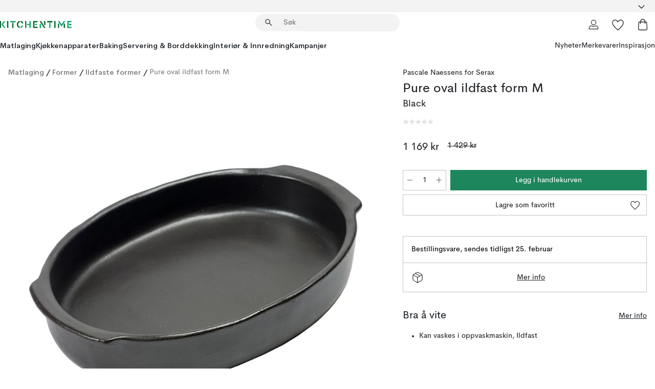

--- FILE ---
content_type: text/html; charset=utf-8
request_url: https://www.kitchentime.no/merkevarer/serax/pure-oval-ildfast-form-m/?variantId=42705-01
body_size: 58309
content:
<!DOCTYPE html><html lang="nb-NO"><head><meta name="viewport" content="width=device-width, initial-scale=1"/><link rel="preload" as="image" imageSrcSet="/assets/blobs/serax-pure-oval-ildfast-form-m-black/42705-01-01-f91075523d.jpg?preset=medium 960w,/assets/blobs/serax-pure-oval-ildfast-form-m-black/42705-01-01-f91075523d.jpg?preset=medium&amp;dpr=1.5 1440w,/assets/blobs/serax-pure-oval-ildfast-form-m-black/42705-01-01-f91075523d.jpg?preset=medium&amp;dpr=2 1920w" imageSizes="40vw"/><script type="module" src="/static/runtime.8f298fcc377b8808.js" async=""></script><script type="module" src="/static/main.e5b7af1b2541d9c1.js" async=""></script><script type="module" src="/static/vendor.7f95a0690cc7c913.js" async=""></script><meta name="theme-color" content="#000"/><title>Pure oval ildfast form M Serax | KitchenTime</title><meta data-excite="true" name="description" content="Her finner du Pure oval ildfast form M fra Serax til best pris! ✓ Fri frakt over 699 kr* ✓ 60 dager angrerett ✓ Ingen tollavgift"/><meta data-excite="true" property="og:description" content="Her finner du Pure oval ildfast form M fra Serax til best pris! ✓ Fri frakt over 699 kr* ✓ 60 dager angrerett ✓ Ingen tollavgift"/><meta data-excite="true" property="og:image" content="/assets/blobs/serax-pure-oval-ildfast-form-m-black/42705-01-01-f91075523d.jpg"/><link rel="canonical" href="https://www.kitchentime.no/merkevarer/serax/pure-oval-ildfast-form-m/" data-excite="true"/><link rel="og:url" href="https://www.kitchentime.no/merkevarer/serax/pure-oval-ildfast-form-m/" data-excite="true"/><link rel="manifest" href="/webappmanifest" crossorigin="use-credentials"/></head><script type="text/javascript">window.dataLayer = window.dataLayer || [];

            function gtag(){ dataLayer.push(arguments); }
            
            // Set default consent to 'denied' as a placeholder
            
            // Determine actual values based on customer's own requirements
            
            gtag('consent', 'default', {
            
            'ad_storage': 'denied',
            
            'ad_user_data': 'denied',
            
            'ad_personalization': 'denied',
            
            'analytics_storage': 'denied',
            
            'wait_for_update': 500
            
            });
            
            gtag('set', 'ads_data_redaction', true);</script><script id="CookieConsent" type="text/javascript" data-culture="NB" src="https://policy.app.cookieinformation.com/uc.js" data-gcm-version="2.0"></script><link rel="stylesheet" href="/static/main.3b742771d6f6b3e7.css"/><link rel="stylesheet" href="/static/vendor.c7c4a3e591ac7730.css"/><script>(function(w,d,s,l,i){w[l]=w[l]||[];w[l].push({'gtm.start':
new Date().getTime(),event:'gtm.js'});var f=d.getElementsByTagName(s)[0],
j=d.createElement(s),dl=l!='dataLayer'?'&l='+l:'';j.async=true;j.src=
'https://www.googletagmanager.com/gtm.js?id='+i+dl;f.parentNode.insertBefore(j,f);
})(window,document,'script','dataLayer','GTM-WRL99SXS');</script><script>document.addEventListener('load',function(e) {  if (e.target instanceof HTMLImageElement){ e.target.style.opacity = '1'}},{ capture: true });</script><div id="container"><style data-glitz="">.a{color:inherit}.b{background-color:#F3F3F3}</style><div class="a b"><style data-glitz="">.c{z-index:6}.d{height:24px}.e{position:relative}.f{align-items:center;-webkit-box-align:center}.g{grid-template-columns:1fr auto 1fr;-ms-grid-columns:1fr auto 1fr}.h{grid-template-areas:"left center right"}.i{display:-ms-grid;display:grid}.k{width:100%}.o{padding-right:16px}.p{padding-left:16px}@media (min-width: 1281px){.j{height:30px}.l{max-width:1440px}.m{margin-right:auto}.n{margin-left:auto}.q{padding-right:40px}.r{padding-left:40px}}</style><div class="c d e f g h i j k l m n o p q r"><style data-glitz="">.s{max-width:500px}.t{justify-content:center;-webkit-box-pack:center}.u{height:inherit}.v{display:-webkit-box;display:-moz-box;display:-ms-flexbox;display:-webkit-flex;display:flex}.w{grid-area:center}</style><div class="s k t u v w e"><style data-glitz="">.x{gap:8px}.y{font-size:12px}.z{pointer-events:none}.a0{will-change:transform, opacity}.a1{transform:translateY(50%)}.a2{bottom:0}.a3{position:absolute}.a4{opacity:0}</style><div class="a x y t f v u z a0 a1 a2 a3 a4"><style data-glitz="">.a5{height:14px}.a6{width:14px}.a7{color:#1E865C}.a8{min-width:1.5em}.a9{min-height:1.5em}.aa{display:block}</style><svg xmlns="http://www.w3.org/2000/svg" fill="none" stroke="currentColor" stroke-linecap="square" stroke-width="1.5" viewBox="0 0 24 24" class="a5 a6 a7 a8 a9 aa"><path d="m4.5 11.25 5.25 5.25 9-9"></path></svg><style data-glitz="">.ab{white-space:nowrap}.ac{margin-bottom:0}.af{line-height:1.7142857142857142}@media (min-width: 1281px){.ae{margin-bottom:0}}</style><p class="ab y ac ae af">60 DAGER ANGRERETT</p></div><div class="a x y t f v u z a0 a1 a2 a3 a4"><svg xmlns="http://www.w3.org/2000/svg" fill="none" stroke="currentColor" stroke-linecap="square" stroke-width="1.5" viewBox="0 0 24 24" class="a5 a6 a7 a8 a9 aa"><path d="m4.5 11.25 5.25 5.25 9-9"></path></svg><p class="ab y ac ae af">★ ★ ★ ★  4.2 / 5 PÅ TRUSTPILOT</p></div><div class="a x y t f v u z a0 a1 a2 a3 a4"><svg xmlns="http://www.w3.org/2000/svg" fill="none" stroke="currentColor" stroke-linecap="square" stroke-width="1.5" viewBox="0 0 24 24" class="a5 a6 a7 a8 a9 aa"><path d="m4.5 11.25 5.25 5.25 9-9"></path></svg><p class="ab y ac ae af">FRI FRAKT OVER 699 KR</p></div></div><style data-glitz="">.ag{justify-self:end;-ms-grid-column-align:end}.ah{grid-area:right}.ai{height:100%}.aj{font-size:16px}.ak{text-transform:capitalize}.al{flex-direction:column;-webkit-box-orient:vertical;-webkit-box-direction:normal}</style><div value="nb-NO" options="" class="ag ah ai aj ak al v"><input type="hidden" value="nb-NO"/><style data-glitz="">.am{border-bottom-color:transparent}.an{border-bottom-style:solid}.ao{border-bottom-width:0}.ap{border-top-color:transparent}.aq{border-top-style:solid}.ar{border-top-width:0}.as{border-right-color:transparent}.at{border-right-style:solid}.au{border-right-width:0}.av{border-left-color:transparent}.aw{border-left-style:solid}.ax{border-left-width:0}.ba{background-color:transparent}.bb{font-weight:bold}.bc{padding-right:0}.bd{padding-left:0}.be{line-height:24px}.bf{padding-bottom:3px}.bg{padding-top:3px}.bh{z-index:4}.bi{cursor:pointer}.bj{justify-content:space-between;-webkit-box-pack:justify}.bk{user-select:none;-webkit-user-select:none;-ms-user-select:none}.bl{font-variant:inherit}.bm{font-style:inherit}@media (min-width: 1281px){.ay{border-bottom-color:transparent}.az{border-bottom-style:solid}.b0{border-bottom-width:0}.b1{border-top-color:transparent}.b2{border-top-style:solid}.b3{border-top-width:0}.b4{border-right-color:transparent}.b5{border-right-style:solid}.b6{border-right-width:0}.b7{border-left-color:transparent}.b8{border-left-style:solid}.b9{border-left-width:0}}</style><button id=":Rehc:-button" role="combobox" aria-haspopup="listbox" aria-expanded="false" aria-controls=":Rehc:-listbox" aria-label="Missing translation for selectAnOption" tabindex="0" class="am an ao ap aq ar as at au av aw ax ay az b0 b1 b2 b3 b4 b5 b6 b7 b8 b9 ba bb bc bd be y bf bg ai bh bi f bj v a bk bl bm"><style data-glitz="">.bn{font-weight:600}.bo{overflow:hidden}.bp{text-overflow:ellipsis}</style><span class="ai bn k f v bo bp ab"></span><style data-glitz="">.bq{font-size:14px}.br{margin-left:8px}.bs{flex-shrink:0}.bt{width:1.5em}.bu{height:1.5em}</style><svg xmlns="http://www.w3.org/2000/svg" fill="none" viewBox="0 0 24 24" aria-hidden="true" class="bq br bs bt bu aa"><path stroke="currentColor" stroke-linecap="round" stroke-linejoin="round" stroke-width="1.5" d="m6 9 6 6 6-6"></path></svg></button><style data-glitz="">.bv{z-index:5}</style><div class="bv e"></div></div></div></div><style data-glitz="">.bw{z-index:3}.bx{top:-1px}.by{background-color:#FFFFFF}.bz{position:-webkit-sticky;position:sticky}.c0{height:auto}.c1{align-items:inherit;-webkit-box-align:inherit}</style><header class="bw bx by bz c0 c1 al"><style data-glitz="">@media (min-width: 1281px){.c2{height:66px}}</style><div class="e bj f g i c2 q r k l m n"><style data-glitz="">.c3{justify-self:flex-start}</style><div class="c3 f v"><style data-glitz="">.c7{text-decoration:none}.c4:visited{color:inherit}.c5:hover{color:inherit}.c6:hover{text-decoration:none}</style><a aria-label="Startside" class="c4 c5 c6 c7 a" data-spa-link="true" href="/merkevarer/serax/pure-oval-ildfast-form-m/?variantId=42705-01"><style data-glitz="">.c8{width:auto}</style><svg xmlns="http://www.w3.org/2000/svg" fill-rule="evenodd" clip-rule="evenodd" viewBox="0 0 600 60" class="a5 c8 aa"><path fill="#076728" d="M164-.5c-10.4 2.6-17.6 8.9-21.5 19-5.2 21.2 2.6 34.6 23.5 40 .165-3.35-.002-6.68-.5-10-9.16-3.2-13.7-9.68-13.5-19.5-.3-10 4.42-16.2 14-18.5v-11zm8 0a25.9 25.9 0 0 0 1 10c6.39 1.7 10.4 5.72 12 12a45.8 45.8 0 0 0 9-2.5c1.02-1.05 1.18-2.22.5-3.5-3.8-8.79-10.3-14.1-19.5-16zm163 .895a44 44 0 0 0-3.18.105 1052 1052 0 0 0 37 57.5 24.6 24.6 0 0 0 12-.5 3125 3125 0 0 1-36.5-56A41.4 41.4 0 0 0 335 .39zM-1 .5v57H9V.5zm60 0v57h11V.5zm152 0v57h10V.5zm66.5 0q-.25 28.5.5 57a320 320 0 0 0 35.5 1v-10h-25v-38h25V.5zm92 0v34h11V.5zm26 0v11h44V.5zm59 0v57h11V.5zm-353 16v41h11v-41zm384 6v35h10v-35zm48 0v35h11v-35zm46 2v10h17v-10z"></path><path fill="#12a778" d="M33.5-.5c-7.3 9.6-14.6 19.3-22 29a851 851 0 0 1 23 31h3a327 327 0 0 1 6-5 721 721 0 0 0-19-25.5 601 601 0 0 1 18-23.5c-2.38-2.05-4.71-4.05-7-6zm53 1v11h44V.5zm160 0v24h-19v10h19v24h11V.5zm247 0c-2.74-.05-5.4.281-7.99 1a17884 17884 0 0 0 30 47 1716 1716 0 0 0 30-47 24.6 24.6 0 0 0-12-.5 392 392 0 0 0-17.5 27.5A1174 1174 0 0 1 498.51 1c-1.7-.304-3.36-.47-5.01-.5m70.5 0v58h35v-10h-24v-38h24V.5zm-152 16v41h11v-41zm-80 7v35h11v-35zm-38 1v10h17v-10zm-110 12c-1.1 7.41-5.48 11.4-13 12v10c12.4-.9 19.9-7.2 22.5-19a31.6 31.6 0 0 0-9.5-3"></path></svg></a></div><style data-glitz="">.c9{transition-timing-function:ease-out}.ca{transition-duration:200ms}.cb{transition-property:background, box-shadow;-webkit-transition-property:background, box-shadow;-moz-transition-property:background, box-shadow}.cc{z-index:1}@media (min-width: 1281px){.cd{width:400px}.ce{align-items:center;-webkit-box-align:center}}</style><form role="search" class="c9 ca cb k e cc v cd ce" action=""><style data-glitz="">.cf{border-bottom-width:thin}.cg{border-top-width:thin}.ch{border-right-width:thin}.ci{border-left-width:thin}.cj{height:34px}.ck{border-radius:50px}.cp{transition-property:background-color;-webkit-transition-property:background-color;-moz-transition-property:background-color}@media (max-width: 1280px){.cl{border-bottom-color:transparent}.cm{margin-bottom:8px}.cn{margin-right:12px}.co{margin-left:12px}}</style><div class="b an am cf aq ap cg at as ch aw av ci cj cc k f v ck cl cm cn co c9 ca cp"><style data-glitz="">.cq{padding-bottom:0}.cr{padding-top:0}.cs{border-radius:0}.ct{text-transform:initial}.d0{transition-property:color, background, opacity, border-color;-webkit-transition-property:color, background, opacity, border-color;-moz-transition-property:color, background, opacity, border-color}.d1{border-bottom-width:1px}.d2{border-top-width:1px}.d3{border-right-width:1px}.d4{border-left-width:1px}@media (hover: hover){.cu:hover{border-bottom-color:transparent}.cv:hover{border-top-color:transparent}.cw:hover{border-right-color:transparent}.cx:hover{border-left-color:transparent}.cy:hover{background-color:transparent}.cz:hover{color:inherit}}</style><button tabindex="0" type="submit" aria-label="Søk" data-test-id="quick-search-btn" class="br cq cr bc bd bs cs a ba ct f t v cu cv cw cx cy cz be aj c9 ca d0 am an d1 ap aq d2 as at d3 av aw d4 bk bl bm"><style data-glitz="">.d5{margin-bottom:8px}.d6{margin-top:8px}.d7{margin-right:8px}.d8{height:16px}.d9{width:16px}</style><svg xmlns="http://www.w3.org/2000/svg" fill="none" viewBox="0 0 24 24" class="d5 d6 d7 br d8 d9 aa"><path fill="#222" d="M21.387 21.387a.867.867 0 0 1-1.226 0l-6.693-6.693a6.7 6.7 0 0 1-2.007 1.127 6.9 6.9 0 0 1-2.347.407q-2.982 0-5.048-2.065T2 9.116t2.065-5.049Q6.131 2 9.112 2q2.982 0 5.05 2.066 2.066 2.066 2.066 5.048 0 1.246-.418 2.38a6.7 6.7 0 0 1-1.117 1.974l6.694 6.693a.867.867 0 0 1 0 1.226M9.114 14.483q2.249 0 3.809-1.56t1.56-3.809-1.56-3.809q-1.56-1.56-3.809-1.56t-3.809 1.56-1.56 3.81 1.56 3.808 3.81 1.56"></path></svg></button><style data-glitz="">.db{flex-grow:1;-webkit-box-flex:1}.dh{border-bottom-style:none}.di{border-top-style:none}.dj{border-right-style:none}.dk{border-left-style:none}.dl{padding-left:12px}.da::-webkit-search-cancel-button{display:none}.dc:focus{outline-style:none}.dd:focus{border-bottom-style:none}.de:focus{border-top-style:none}.df:focus{border-right-style:none}.dg:focus{border-left-style:none}</style><input tabindex="0" aria-label="Søk" aria-disabled="false" role="combobox" type="search" autoComplete="off" aria-autocomplete="list" aria-activedescendant="-1-item-" aria-expanded="false" aria-controls="suggestions" aria-owns="suggestions" placeholder="Søk" data-test-id="quick-search-input" class="da db dc dd de df dg dh di dj dk ba u k dl bq" name="q" value=""/><style data-glitz="">.dm{visibility:hidden}</style><button type="button" tabindex="0" aria-label="	LUKK" class="d7 cq cr bc bd bs dm cs a ba ct f t v cu cv cw cx cy cz be aj c9 ca d0 am an d1 ap aq d2 as at d3 av aw d4 bk bl bm"><svg xmlns="http://www.w3.org/2000/svg" fill="none" viewBox="0 0 24 24" class="d5 d6 d7 br d8 d9 aa"><path fill="currentColor" d="M6.399 18.654 5.345 17.6l5.6-5.6-5.6-5.6L6.4 5.346l5.6 5.6 5.6-5.6L18.653 6.4l-5.6 5.6 5.6 5.6-1.054 1.054-5.6-5.6z"></path></svg></button></div><style data-glitz="">.dn{left:12px}.do{top:40px}.dp{width:calc(100% - 24px)}.dq{border-radius:16px}.dt{transition-property:border-color, box-shadow;-webkit-transition-property:border-color, box-shadow;-moz-transition-property:border-color, box-shadow}.du{height:0}.dv{background-color:white}@media (min-width: 1281px){.dr{left:0}.ds{width:100%}}</style><div class="dn do dp a3 ao an am ar aq ap au at as ax aw av dq dr ds c9 ca dt du bo dv b3"><style data-glitz="">.dw{padding-bottom:16px}.dx{padding-top:8px}</style><div class="dw dx"></div></div></form><style data-glitz="">.dy{justify-self:flex-end}</style><div class="dy f v"><style data-glitz="">.dz{padding-bottom:11px}.e0{padding-top:11px}.e1{padding-right:11px}.e2{padding-left:11px}</style><a aria-label="Mine sider" data-test-id="my-pages-button" class="cs a ba ct f t v cu cv cw cx cy cz be aj dz e0 e1 e2 c9 ca d0 am an d1 ap aq d2 as at d3 av aw d4 c5 c6 c7" data-spa-link="true" href=""><svg xmlns="http://www.w3.org/2000/svg" fill="none" viewBox="0 0 24 24" data-test-id="my-pages-link" class="bt bu aa"><path stroke="#222" stroke-linecap="round" stroke-linejoin="round" stroke-width="1.201" d="M12 12.41a4.556 4.556 0 0 0 4.555-4.555A4.556 4.556 0 0 0 12 3.3a4.556 4.556 0 0 0-4.555 4.555A4.556 4.556 0 0 0 12 12.41M20.65 20.7v-1.995a4.22 4.22 0 0 0-1.266-3.006 4.37 4.37 0 0 0-3.061-1.248s-1.594.91-4.327.91-4.327-.91-4.327-.91a4.36 4.36 0 0 0-3.061 1.248 4.2 4.2 0 0 0-1.266 3.006V20.7z"></path></svg></a><style data-glitz="">.e3{overflow:visible}</style><a aria-label="Mine favoritter" class="e3 e cs a ba ct f t v cu cv cw cx cy cz be aj dz e0 e1 e2 c9 ca d0 am an d1 ap aq d2 as at d3 av aw d4 c5 c6 c7" data-spa-link="true" href=""><svg xmlns="http://www.w3.org/2000/svg" fill="none" viewBox="0 -1 21 19" data-test-id="my-wishlist-link" class="bt bu aa"><path stroke="currentColor" stroke-width="1.2" d="M14.74.75c1.21 0 2.21.4 3.04 1.19l.17.16c.86.91 1.3 2.04 1.3 3.43 0 .62-.09 1.23-.27 1.84l-.09.26a9 9 0 0 1-1.07 2.03l-.23.33c-.64.89-1.51 1.93-2.64 3.1a123 123 0 0 1-4.3 4.27l-.48.45a.25.25 0 0 1-.3.03l-.04-.03-.48-.45c-1.3-1.25-2.43-2.36-3.4-3.33l-.9-.93a32 32 0 0 1-2.4-2.77l-.24-.34q-.84-1.185-1.2-2.1l-.1-.26a6.4 6.4 0 0 1-.36-2.1c0-1.3.39-2.38 1.15-3.25l.15-.18A4.22 4.22 0 0 1 5.26.75c.7 0 1.35.15 1.98.45l.27.13c.7.4 1.33.96 1.88 1.73l.61.85.61-.85a5.8 5.8 0 0 1 1.62-1.57l.26-.16a4.6 4.6 0 0 1 2.25-.58Z"></path></svg></a><button aria-label="Handlekurv" title="Du har 0 produkter i  handlevognen." data-test-id="header-cart-icon" class="e3 e cs a ba ct f t v cu cv cw cx cy cz be aj dz e0 e1 e2 c9 ca d0 am an d1 ap aq d2 as at d3 av aw d4 bk bl bm"><svg xmlns="http://www.w3.org/2000/svg" fill="none" viewBox="0 0 24 24" data-test-id="minicart-link" class="bt bu aa"><path stroke="currentColor" stroke-width="1.3" d="M19.123 7c.229 0 .425.155.483.37l.016.094.878 12.111c-.007 1.648-1.25 2.925-2.713 2.925H6.214c-1.464 0-2.707-1.277-2.714-2.925l.88-12.111A.5.5 0 0 1 4.877 7z"></path><path fill="transparent" fill-rule="evenodd" stroke="currentColor" stroke-linecap="round" stroke-width="1.3" d="M7.5 10c0-2.11-.61-8.328 4.5-8.328S16.5 7.859 16.5 10"></path></svg></button></div></div><style data-glitz="">.e4{min-height:44px}</style><nav class="e4 k dw dx"><div class="bj v q r k l m n"><style data-glitz="">.e5{gap:24px}.e6{list-style:none}.e7{margin-top:0}.e8{margin-right:0}.e9{margin-left:0}</style><ul class="e5 v e6 cq cr bc bd ac e7 e8 e9"><li><style data-glitz="">.ea:hover{text-decoration:underline}</style><a data-test-id="product-category-tabs" class="ea ab aa bn bq c4 c5 c7 a" data-spa-link="true" href="/matlaging/">Matlaging</a></li><li><a data-test-id="product-category-tabs" class="ea ab aa bn bq c4 c5 c7 a" data-spa-link="true" href="/kjokkenapparater/">Kjøkkenapparater</a></li><li><a data-test-id="product-category-tabs" class="ea ab aa bn bq c4 c5 c7 a" data-spa-link="true" href="/baking/">Baking</a></li><li><a data-test-id="product-category-tabs" class="ea ab aa bn bq c4 c5 c7 a" data-spa-link="true" href="/servering-borddekking/">Servering &amp; Borddekking</a></li><li><a data-test-id="product-category-tabs" class="ea ab aa bn bq c4 c5 c7 a" data-spa-link="true" href="/innredning/">Interiør &amp; Innredning</a></li><li><a data-test-id="product-category-tabs" class="ea ab aa bn bq c4 c5 c7 a" data-spa-link="true" href="/kampanjer/">Kampanjer</a></li></ul><ul class="e5 v e6 cq cr bc bd ac e7 e8 e9"><li><style data-glitz="">.eb{font-weight:400}</style><a class="eb ea ab aa bq c4 c5 c7 a" data-spa-link="true" href="/nyheter/?sortBy=new">Nyheter</a></li><li><a class="eb ea ab aa bq c4 c5 c7 a" data-spa-link="true" href="/merkevarer/">Merkevarer</a></li><li><a class="eb ea ab aa bq c4 c5 c7 a" data-spa-link="true" href="/inspirasjon/">Inspirasjon</a></li></ul></div></nav></header><div style="display:contents"><style data-glitz="">.ee{width:440px}.ef{top:0}.eg{left:100%}.eh{will-change:transform}.ei{max-width:100%}.ej{position:fixed}@media (min-width: 1281px){.ec{display:none}.ed{width:auto}}</style><div class="by bo ec ed ee a2 ef eg eh ei al v ej"><style data-glitz="">.ek{padding-bottom:4px}.el{padding-top:4px}</style><div class="ek el aa e"><style data-glitz="">.em{transform:translate(-50%, -50%)}.en{top:50%}.eo{left:50%}</style><svg xmlns="http://www.w3.org/2000/svg" fill-rule="evenodd" clip-rule="evenodd" viewBox="0 0 600 60" class="em en eo a3 a5 c8 aa"><path fill="#076728" d="M164-.5c-10.4 2.6-17.6 8.9-21.5 19-5.2 21.2 2.6 34.6 23.5 40 .165-3.35-.002-6.68-.5-10-9.16-3.2-13.7-9.68-13.5-19.5-.3-10 4.42-16.2 14-18.5v-11zm8 0a25.9 25.9 0 0 0 1 10c6.39 1.7 10.4 5.72 12 12a45.8 45.8 0 0 0 9-2.5c1.02-1.05 1.18-2.22.5-3.5-3.8-8.79-10.3-14.1-19.5-16zm163 .895a44 44 0 0 0-3.18.105 1052 1052 0 0 0 37 57.5 24.6 24.6 0 0 0 12-.5 3125 3125 0 0 1-36.5-56A41.4 41.4 0 0 0 335 .39zM-1 .5v57H9V.5zm60 0v57h11V.5zm152 0v57h10V.5zm66.5 0q-.25 28.5.5 57a320 320 0 0 0 35.5 1v-10h-25v-38h25V.5zm92 0v34h11V.5zm26 0v11h44V.5zm59 0v57h11V.5zm-353 16v41h11v-41zm384 6v35h10v-35zm48 0v35h11v-35zm46 2v10h17v-10z"></path><path fill="#12a778" d="M33.5-.5c-7.3 9.6-14.6 19.3-22 29a851 851 0 0 1 23 31h3a327 327 0 0 1 6-5 721 721 0 0 0-19-25.5 601 601 0 0 1 18-23.5c-2.38-2.05-4.71-4.05-7-6zm53 1v11h44V.5zm160 0v24h-19v10h19v24h11V.5zm247 0c-2.74-.05-5.4.281-7.99 1a17884 17884 0 0 0 30 47 1716 1716 0 0 0 30-47 24.6 24.6 0 0 0-12-.5 392 392 0 0 0-17.5 27.5A1174 1174 0 0 1 498.51 1c-1.7-.304-3.36-.47-5.01-.5m70.5 0v58h35v-10h-24v-38h24V.5zm-152 16v41h11v-41zm-80 7v35h11v-35zm-38 1v10h17v-10zm-110 12c-1.1 7.41-5.48 11.4-13 12v10c12.4-.9 19.9-7.2 22.5-19a31.6 31.6 0 0 0-9.5-3"></path></svg><style data-glitz="">.ep{float:right}</style><button class="ep cs a ba ct f t v cu cv cw cx cy cz be aj dz e0 e1 e2 c9 ca d0 am an d1 ap aq d2 as at d3 av aw d4 bo e bk bl bm"><svg xmlns="http://www.w3.org/2000/svg" fill="none" viewBox="0 0 24 24" class="bt bu aa"><path fill="currentColor" d="M6.399 18.654 5.345 17.6l5.6-5.6-5.6-5.6L6.4 5.346l5.6 5.6 5.6-5.6L18.653 6.4l-5.6 5.6 5.6 5.6-1.054 1.054-5.6-5.6z"></path></svg></button></div><style data-glitz="">.eq{grid-template-columns:repeat(2, 1fr);-ms-grid-columns:repeat(2, 1fr)}</style><div class="eq i"><style data-glitz="">.es{padding-bottom:12px}.et{padding-top:12px}.eu{transition-duration:300ms}.ev{padding-right:23px}.ew{padding-left:23px}.ex{color:#222222}.f4{border-bottom-color:#4D4D4D}.f5{border-top-color:#4D4D4D}.f6{border-right-color:#4D4D4D}.f7{border-left-color:#4D4D4D}.er:focus-visible{outline-offset:-2px}@media (hover: hover){.ey:hover{border-bottom-color:#4D4D4D}.ez:hover{border-top-color:#4D4D4D}.f0:hover{border-right-color:#4D4D4D}.f1:hover{border-left-color:#4D4D4D}.f2:hover{background-color:#C5EFDE}.f3:hover{color:#222222}}</style><button class="by er es et ao ar au ax ct cp eu eb aj f t v be ev ew cs ex ey ez f0 f1 f2 f3 c9 f4 an f5 aq f6 at f7 aw bk bl bm">Produkter</button><button class="b er es et ao ar au ax ct cp eu eb aj f t v be ev ew cs ex ey ez f0 f1 f2 f3 c9 f4 an f5 aq f6 at f7 aw bk bl bm">Annet</button></div><style data-glitz="">.f8{overflow-x:hidden}</style><nav class="ai f8 e db"><style data-glitz="">.f9{will-change:opacity, transform}</style><div class="f9 al v a2 ef ai k a3"><style data-glitz="">.fa{overflow-y:auto}.fb{-webkit-overflow-scrolling:touch}</style><ul class="fa fb e6 cq cr bc bd ac e7 e8 e9"><style data-glitz="">@media (max-width: 1280px){.fc{border-bottom-style:solid}.fd{border-bottom-width:1px}.fe{border-bottom-color:#F3F3F3}}</style><li class="fc fd fe"><style data-glitz="">.ff{padding-right:24px}.fg{padding-left:24px}@media (max-width: 1280px){.fh{padding-bottom:16px}.fi{padding-top:16px}.fj{padding-right:24px}.fk{padding-left:24px}.fl{font-size:16px}.fm{font-weight:600}}</style><a data-test-id="sidebar-product-category" class="es et ff fg ab k f bj v fh fi fj fk fl fm c4 c5 c6 c7 a" data-spa-link="true" href="/matlaging/">Matlaging<style data-glitz="">.fn{transform:rotate(270deg)}</style><svg xmlns="http://www.w3.org/2000/svg" fill="none" viewBox="0 0 24 24" class="bq fn bt bu aa"><path fill="currentColor" d="M18.61 8.42a.573.573 0 0 1 0 .8l-5.894 6.046a1 1 0 0 1-1.432 0L5.39 9.22a.573.573 0 0 1 .82-.8L12 14.36l5.79-5.94a.573.573 0 0 1 .82 0"></path></svg></a></li><li class="fc fd fe"><a data-test-id="sidebar-product-category" class="es et ff fg ab k f bj v fh fi fj fk fl fm c4 c5 c6 c7 a" data-spa-link="true" href="/kjokkenapparater/">Kjøkkenapparater<svg xmlns="http://www.w3.org/2000/svg" fill="none" viewBox="0 0 24 24" class="bq fn bt bu aa"><path fill="currentColor" d="M18.61 8.42a.573.573 0 0 1 0 .8l-5.894 6.046a1 1 0 0 1-1.432 0L5.39 9.22a.573.573 0 0 1 .82-.8L12 14.36l5.79-5.94a.573.573 0 0 1 .82 0"></path></svg></a></li><li class="fc fd fe"><a data-test-id="sidebar-product-category" class="es et ff fg ab k f bj v fh fi fj fk fl fm c4 c5 c6 c7 a" data-spa-link="true" href="/baking/">Baking<svg xmlns="http://www.w3.org/2000/svg" fill="none" viewBox="0 0 24 24" class="bq fn bt bu aa"><path fill="currentColor" d="M18.61 8.42a.573.573 0 0 1 0 .8l-5.894 6.046a1 1 0 0 1-1.432 0L5.39 9.22a.573.573 0 0 1 .82-.8L12 14.36l5.79-5.94a.573.573 0 0 1 .82 0"></path></svg></a></li><li class="fc fd fe"><a data-test-id="sidebar-product-category" class="es et ff fg ab k f bj v fh fi fj fk fl fm c4 c5 c6 c7 a" data-spa-link="true" href="/servering-borddekking/">Servering &amp; Borddekking<svg xmlns="http://www.w3.org/2000/svg" fill="none" viewBox="0 0 24 24" class="bq fn bt bu aa"><path fill="currentColor" d="M18.61 8.42a.573.573 0 0 1 0 .8l-5.894 6.046a1 1 0 0 1-1.432 0L5.39 9.22a.573.573 0 0 1 .82-.8L12 14.36l5.79-5.94a.573.573 0 0 1 .82 0"></path></svg></a></li><li class="fc fd fe"><a data-test-id="sidebar-product-category" class="es et ff fg ab k f bj v fh fi fj fk fl fm c4 c5 c6 c7 a" data-spa-link="true" href="/innredning/">Interiør &amp; Innredning<svg xmlns="http://www.w3.org/2000/svg" fill="none" viewBox="0 0 24 24" class="bq fn bt bu aa"><path fill="currentColor" d="M18.61 8.42a.573.573 0 0 1 0 .8l-5.894 6.046a1 1 0 0 1-1.432 0L5.39 9.22a.573.573 0 0 1 .82-.8L12 14.36l5.79-5.94a.573.573 0 0 1 .82 0"></path></svg></a></li><li class="fc fd fe"><a data-test-id="sidebar-product-category" class="es et ff fg ab k f bj v fh fi fj fk fl fm c4 c5 c6 c7 a" data-spa-link="true" href="/kampanjer/">Kampanjer</a></li><style data-glitz="">.fo{padding-bottom:8px}.fp{padding-right:8px}.fq{padding-left:8px}.fr{grid-template-columns:repeat(3, minmax(0, 1fr));-ms-grid-columns:repeat(3, minmax(0, 1fr))}</style><li class="bq fo dx fp fq k fr i"><style data-glitz="">.fs{padding-right:12px}</style><a class="fo dx fs dl al v f c4 c5 c6 c7 a" data-spa-link="true" href="/mine-sider/"><style data-glitz="">.ft{object-fit:contain}.fu{width:28px}.fv{height:28px}.fw{transition-timing-function:ease-in}.fx{transition-property:opacity;-webkit-transition-property:opacity;-moz-transition-property:opacity}</style><img loading="lazy" alt="" height="24" width="24" src="/assets/contentful/ft75u7lxp5jx/4xARQxQlDrSwJLopcZp78j/e636b52b0e8cb3465b91f5cb17b991ca/user.svg" class="ft fu fv fw ca fx a4 ei"/><style data-glitz="">.fy{text-align:center}.fz{margin-top:12px}</style><div class="fy fz bp bo ab c7">Mine sider</div></a><a class="fo dx fs dl al v f c4 c5 c6 c7 a" data-spa-link="true" href="/mine-favoritter/"><img loading="lazy" alt="" height="24" width="24" src="/assets/contentful/ft75u7lxp5jx/3zbLoN9RdUWYk4mLZTj4DB/8c888f3f6c7d3bb0cd55b0ebcd8b4cda/heart.svg" class="ft fu fv fw ca fx a4 ei"/><div class="fy fz bp bo ab c7">Mine favoritter</div></a><a class="fo dx fs dl al v f c4 c5 c6 c7 a" data-spa-link="true" href="/kundeservice/"><img loading="lazy" height="24" width="24" src="/assets/contentful/ft75u7lxp5jx/5k6iHQ2ozrEzhd36SGCPYO/aaaa0ddfa31e7868c9d205bddbc47496/chat.svg" class="ft fu fv fw ca fx a4 ei"/><div class="fy fz bp bo ab c7">Kundeservice</div></a></li></ul></div><div class="f9 al v a2 ef ai k a3"><ul class="fa fb e6 cq cr bc bd ac e7 e8 e9"><li class="fc fd fe"><a data-test-id="sidebar-product-category" class="es et ff fg ab k f bj v fh fi fj fk fl fm c4 c5 c6 c7 a" data-spa-link="true" href="/merkevarer/">Merkevarer</a></li><li class="fc fd fe"><a data-test-id="sidebar-product-category" class="es et ff fg ab k f bj v fh fi fj fk fl fm c4 c5 c6 c7 a" data-spa-link="true" href="/inspirasjon/">Inspirasjon<svg xmlns="http://www.w3.org/2000/svg" fill="none" viewBox="0 0 24 24" class="bq fn bt bu aa"><path fill="currentColor" d="M18.61 8.42a.573.573 0 0 1 0 .8l-5.894 6.046a1 1 0 0 1-1.432 0L5.39 9.22a.573.573 0 0 1 .82-.8L12 14.36l5.79-5.94a.573.573 0 0 1 .82 0"></path></svg></a></li><li class="fc fd fe"><a data-test-id="sidebar-product-category" class="es et ff fg ab k f bj v fh fi fj fk fl fm c4 c5 c6 c7 a" data-spa-link="true" href="/gavetips/">Gavetips</a></li><li class="fc fd fe"><a data-test-id="sidebar-product-category" class="es et ff fg ab k f bj v fh fi fj fk fl fm c4 c5 c6 c7 a" data-spa-link="true" href="/nyheter/?sortBy=new">Nyheter</a></li><li class="fc fd fe"><a data-test-id="sidebar-product-category" class="es et ff fg ab k f bj v fh fi fj fk fl fm c4 c5 c6 c7 a" data-spa-link="true" href="/mummibutikk/">Mummibutikk</a></li><li class="bq fo dx fp fq k fr i"><a class="fo dx fs dl al v f c4 c5 c6 c7 a" data-spa-link="true" href="/mine-sider/"><img loading="lazy" alt="" height="24" width="24" src="/assets/contentful/ft75u7lxp5jx/4xARQxQlDrSwJLopcZp78j/e636b52b0e8cb3465b91f5cb17b991ca/user.svg" class="ft fu fv fw ca fx a4 ei"/><div class="fy fz bp bo ab c7">Mine sider</div></a><a class="fo dx fs dl al v f c4 c5 c6 c7 a" data-spa-link="true" href="/mine-favoritter/"><img loading="lazy" alt="" height="24" width="24" src="/assets/contentful/ft75u7lxp5jx/3zbLoN9RdUWYk4mLZTj4DB/8c888f3f6c7d3bb0cd55b0ebcd8b4cda/heart.svg" class="ft fu fv fw ca fx a4 ei"/><div class="fy fz bp bo ab c7">Mine favoritter</div></a><a class="fo dx fs dl al v f c4 c5 c6 c7 a" data-spa-link="true" href="/kundeservice/"><img loading="lazy" height="24" width="24" src="/assets/contentful/ft75u7lxp5jx/5k6iHQ2ozrEzhd36SGCPYO/aaaa0ddfa31e7868c9d205bddbc47496/chat.svg" class="ft fu fv fw ca fx a4 ei"/><div class="fy fz bp bo ab c7">Kundeservice</div></a></li></ul></div></nav><div class="es et o p b bj v"><style data-glitz="">.g0{text-transform:none}</style><a data-test-id="mobile-menu-my-pages-button" class="g0 x bd fo dx cs a ba f t v cu cv cw cx cy cz be y e1 c9 ca d0 am an d1 ap aq d2 as at d3 av aw d4 c5 c6 c7" data-spa-link="true" href=""><svg xmlns="http://www.w3.org/2000/svg" fill="none" viewBox="0 0 24 24" class="bt bu aa"><path stroke="#222" stroke-linecap="round" stroke-linejoin="round" stroke-width="1.201" d="M12 12.41a4.556 4.556 0 0 0 4.555-4.555A4.556 4.556 0 0 0 12 3.3a4.556 4.556 0 0 0-4.555 4.555A4.556 4.556 0 0 0 12 12.41M20.65 20.7v-1.995a4.22 4.22 0 0 0-1.266-3.006 4.37 4.37 0 0 0-3.061-1.248s-1.594.91-4.327.91-4.327-.91-4.327-.91a4.36 4.36 0 0 0-3.061 1.248 4.2 4.2 0 0 0-1.266 3.006V20.7z"></path></svg><span class="aj">Logg inn</span></a><style data-glitz="">.g1{display:-webkit-inline-box;display:-moz-inline-box;display:-ms-inline-flexbox;display:-webkit-inline-flex;display:inline-flex}</style><div class="bq f g1 e"><style data-glitz="">.g2{min-width:100%}.g3{padding-bottom:7px}.g4{padding-top:7px}.g6{background-color:transparent;background-color:initial}.g7{font-weight:inherit}.g8{font-family:inherit}.g9{appearance:none;-webkit-appearance:none;-moz-appearance:none;-ms-appearance:none}.g5:focus{outline-width:0}</style><select class="bq ff g2 be g3 g4 ew dc g5 g6 ao ar au ax a g7 bl bm g8 g9"></select><style data-glitz="">.ga{right:0}</style><svg xmlns="http://www.w3.org/2000/svg" fill="none" viewBox="0 0 24 24" class="z ga a3 bt bu aa"><path fill="currentColor" d="M18.61 8.42a.573.573 0 0 1 0 .8l-5.894 6.046a1 1 0 0 1-1.432 0L5.39 9.22a.573.573 0 0 1 .82-.8L12 14.36l5.79-5.94a.573.573 0 0 1 .82 0"></path></svg></div></div></div></div><div></div><style data-glitz="">@media (max-width: 1280px){.gb{grid-template-columns:1.5fr 1fr;-ms-grid-columns:1.5fr 1fr}.gc{padding-right:0}.gd{padding-left:0}.ge{grid-column-gap:8px}}@media (min-width: 769px){.gf{align-items:start;-webkit-box-align:start}.gg{grid-row-gap:60px}.gh{display:-ms-grid;display:grid}}@media (min-width: 1281px){.gi{grid-template-columns:7fr 392px;-ms-grid-columns:7fr 392px}.gj{grid-column-gap:32px}}</style><div data-test-id="pdp-page" class="gb gc gd ge gf gg gh gi gj q r k l m n"><div class="ai"><style data-glitz="">.gk{margin-bottom:16px}.gl{margin-top:16px}.gq{flex-direction:row;-webkit-box-orient:horizontal;-webkit-box-direction:normal}@media (min-width: 1281px){.gm{margin-bottom:16px}.gn{margin-top:16px}.go{padding-right:32px}.gp{padding-left:0}.gr{font-size:14px}}</style><div class="gk gl gm gn go gp bq gq f v gr o p k l m n"><style data-glitz="">.gs{font-weight:550}.gt{flex-wrap:wrap;-webkit-box-lines:multiple}</style><div class="gs gt gq f v"><style data-glitz="">.gu{margin-right:4px}.gv{color:#7E7E7E}</style><span class="e9 gu gv"><a data-test-id="breadcrumb-link" class="c7 c4 c5 c6 a" data-spa-link="true" href="/matlaging/">Matlaging</a></span>/<style data-glitz="">.gw{margin-left:4px}</style><span class="gu gw gv"><a data-test-id="breadcrumb-link" class="c7 c4 c5 c6 a" data-spa-link="true" href="/matlaging/ovnsformer-ramekiner/">Former</a></span>/<span class="gu gw gv"><a data-test-id="breadcrumb-link" class="c7 c4 c5 c6 a" data-spa-link="true" href="/matlaging/ovnsformer-ramekiner/ildfaste-former/">Ildfaste former</a></span>/<style data-glitz="">.gx{font-weight:normal}</style><span class="gv gx gu gw"><a data-test-id="breadcrumb-link" class="c7 c4 c5 c6 a" data-spa-link="true" href="/merkevarer/serax/pure-oval-ildfast-form-m/?variantId=42705-01">Pure oval ildfast form M</a></span></div></div><style data-glitz="">.gy{gap:16px}.gz{grid-template-areas:"largeview" "thumbnails"}.h0{grid-template-rows:1fr minmax(min-content, auto);-ms-grid-rows:1fr minmax(min-content, auto)}@media (min-width: 1281px){.h1{top:calc(109px + 16px)}.h2{position:-webkit-sticky;position:sticky}.h3{max-height:800px}.h4{gap:24px}.h5{grid-template-rows:auto;-ms-grid-rows:auto}.h6{grid-template-columns:minmax(min-content, auto) 1fr;-ms-grid-columns:minmax(min-content, auto) 1fr}.h7{grid-template-areas:"thumbnails largeview"}}</style><div class="gy e gz h0 i h1 h2 h3 ds h4 h5 h6 h7"><style data-glitz="">.h8{grid-area:largeview}</style><div class="ai k e bo h8"><style data-glitz="">@media (min-width: 1281px){.h9{padding-bottom:0}}</style><div class="e h9 ei"><div class="cq cr bc bd bo"><style data-glitz="">.ha{row-gap:40px}.hb{column-gap:40px}.he{grid-auto-columns:calc(100% - 0px)}.hf{grid-auto-flow:column}@media (min-width: 769px){.hd{grid-auto-columns:calc(100% - 0px)}}@media (min-width: 1281px){.hc{grid-auto-columns:calc(100% - 0px)}}</style><div class="ai e ha hb hc hd he hf i"><div class="f v"><style data-glitz="">.hg{aspect-ratio:1345 / 1345}@media (max-width: 768px){.hh{aspect-ratio:1 / 1}}</style><img tabindex="0" title="Pure oval ildfast form M, Black Serax" alt="Pure oval ildfast form M, Black Serax" srcSet="/assets/blobs/serax-pure-oval-ildfast-form-m-black/42705-01-01-f91075523d.jpg?preset=medium 960w,/assets/blobs/serax-pure-oval-ildfast-form-m-black/42705-01-01-f91075523d.jpg?preset=medium&amp;dpr=1.5 1440w,/assets/blobs/serax-pure-oval-ildfast-form-m-black/42705-01-01-f91075523d.jpg?preset=medium&amp;dpr=2 1920w" src="/assets/blobs/serax-pure-oval-ildfast-form-m-black/42705-01-01-f91075523d.jpg?preset=medium&amp;dpr=2" sizes="40vw" class="hg hh bi k ft h3 fw ca fx a4 c0 ei"/></div><div class="f v"><style data-glitz="">.hi{aspect-ratio:1417 / 1417}</style><img loading="lazy" tabindex="0" title="Pure oval ildfast form M, Black Serax" alt="Pure oval ildfast form M, Black Serax" srcSet="/assets/blobs/serax-pure-oval-ildfast-form-m-black/42705-01-02-96d9f47039.jpg?preset=medium 960w,/assets/blobs/serax-pure-oval-ildfast-form-m-black/42705-01-02-96d9f47039.jpg?preset=medium&amp;dpr=1.5 1440w,/assets/blobs/serax-pure-oval-ildfast-form-m-black/42705-01-02-96d9f47039.jpg?preset=medium&amp;dpr=2 1920w" src="/assets/blobs/serax-pure-oval-ildfast-form-m-black/42705-01-02-96d9f47039.jpg?preset=medium&amp;dpr=2" sizes="40vw" class="hi hh bi k ft h3 fw ca fx a4 c0 ei"/></div></div></div><style data-glitz="">.hj{left:24px}.hl{translate:transformY(-50%)}.hm{border-radius:100vw}.hn{height:40px}.ho{width:40px}.hp{top:calc(50% - 17px)}.hq{transition-timing-function:ease-in-out}.hr{transition-duration:0.2s}.hs{transition-property:opacity color scale;-webkit-transition-property:opacity color scale;-moz-transition-property:opacity color scale}.ht{color:#000000}.i0{border-bottom-color:#F3F3F3}.i1{border-top-color:#F3F3F3}.i2{border-right-color:#F3F3F3}.i3{border-left-color:#F3F3F3}.hk:active{transform:scale(0.85)}@media (hover: hover){.hu:hover{border-bottom-color:#E3E3E3}.hv:hover{border-top-color:#E3E3E3}.hw:hover{border-right-color:#E3E3E3}.hx:hover{border-left-color:#E3E3E3}.hy:hover{background-color:#E3E3E3}.hz:hover{color:#000000}}</style><button aria-label="Forrige" class="a4 hj hk hl hm hn ho dh di dj dk hp a3 cq cr bc bd hq hr hs ht b ct f t v hu hv hw hx hy hz be aj i0 d1 i1 d2 i2 d3 i3 d4 bk bl bm"><style data-glitz="">.i4{width:24px}.i5{transform:rotate(90deg)}</style><svg xmlns="http://www.w3.org/2000/svg" fill="none" viewBox="0 0 24 24" aria-hidden="true" class="i4 d i5 aa"><path fill="currentColor" d="M18.61 8.42a.573.573 0 0 1 0 .8l-5.894 6.046a1 1 0 0 1-1.432 0L5.39 9.22a.573.573 0 0 1 .82-.8L12 14.36l5.79-5.94a.573.573 0 0 1 .82 0"></path></svg></button><style data-glitz="">.i6{right:24px}</style><button aria-label="Neste" class="a4 i6 hk hl hm hn ho dh di dj dk hp a3 cq cr bc bd hq hr hs ht b ct f t v hu hv hw hx hy hz be aj i0 d1 i1 d2 i2 d3 i3 d4 bk bl bm"><svg xmlns="http://www.w3.org/2000/svg" fill="none" viewBox="0 0 24 24" aria-hidden="true" class="i4 d fn aa"><path fill="currentColor" d="M18.61 8.42a.573.573 0 0 1 0 .8l-5.894 6.046a1 1 0 0 1-1.432 0L5.39 9.22a.573.573 0 0 1 .82-.8L12 14.36l5.79-5.94a.573.573 0 0 1 .82 0"></path></svg></button></div></div><style data-glitz="">.i8{max-height:800px}.i9{grid-area:thumbnails}@media (min-width: 1281px){.i7{flex-direction:row;-webkit-box-orient:horizontal;-webkit-box-direction:normal}}</style><div class="i7 al i8 i9 v"><style data-glitz="">@media (min-width: 1281px){.ia{margin-right:0}.ib{margin-left:0}}</style><div class="c0 v h3 ia ib e ei"><div class="cq cr bc bd bo"><style data-glitz="">.ic{margin-left:16px}.if{row-gap:12px}.ig{column-gap:12px}@media (max-width: 768px){.id{margin-right:16px}}@media (min-width: 1281px){.ie{flex-direction:column;-webkit-box-orient:vertical;-webkit-box-direction:normal}}</style><div class="v ic id ed h3 ia ib ie if ig hc hd he hf"><style data-glitz="">.ih{border-bottom-color:#32A778}.ii{border-top-color:#32A778}.ij{border-right-color:#32A778}.ik{border-left-color:#32A778}.il{flex-grow:0;-webkit-box-flex:0}.im{border-bottom-width:2px}.in{border-top-width:2px}.io{border-right-width:2px}.ip{border-left-width:2px}</style><div class="ih ii ij ik bi il bs an im aq in at io aw ip e"><style data-glitz="">.iq{height:76px}@media (min-width: 1281px){.ir{max-height:calc(100svh - 220px)}.is{height:auto}.it{width:106px}}</style><img loading="lazy" alt="Pure oval ildfast form M - Black - Serax" srcSet="/assets/blobs/serax-pure-oval-ildfast-form-m-black/42705-01-01-f91075523d.jpg?preset=thumb 180w,/assets/blobs/serax-pure-oval-ildfast-form-m-black/42705-01-01-f91075523d.jpg?preset=thumb&amp;dpr=1.5 270w,/assets/blobs/serax-pure-oval-ildfast-form-m-black/42705-01-01-f91075523d.jpg?preset=thumb&amp;dpr=2 360w" src="/assets/blobs/serax-pure-oval-ildfast-form-m-black/42705-01-01-f91075523d.jpg?preset=thumb&amp;dpr=2" class="hg ft iq c8 ir is it fw ca fx a4 ei"/></div><style data-glitz="">.iu{border-bottom-color:#ebebeb}.iv{border-top-color:#ebebeb}.iw{border-right-color:#ebebeb}.ix{border-left-color:#ebebeb}</style><div class="bi il bs an iu im aq iv in at iw io aw ix ip e"><img loading="lazy" alt="Pure oval ildfast form M - Black - Serax" srcSet="/assets/blobs/serax-pure-oval-ildfast-form-m-black/42705-01-02-96d9f47039.jpg?preset=thumb 180w,/assets/blobs/serax-pure-oval-ildfast-form-m-black/42705-01-02-96d9f47039.jpg?preset=thumb&amp;dpr=1.5 270w,/assets/blobs/serax-pure-oval-ildfast-form-m-black/42705-01-02-96d9f47039.jpg?preset=thumb&amp;dpr=2 360w" src="/assets/blobs/serax-pure-oval-ildfast-form-m-black/42705-01-02-96d9f47039.jpg?preset=thumb&amp;dpr=2" class="hi ft iq c8 ir is it fw ca fx a4 ei"/></div></div></div></div></div></div></div><style data-glitz="">.iy{z-index:0}</style><div class="iy"><style data-glitz="">.iz{font-weight:300}.j0{padding-top:16px}@media (min-width: 1281px){.j1{padding-right:0}.j2{padding-top:16px}}</style><div class="iz k al v j0 o p j1 gp j2"><style data-glitz="">.j3{line-height:1.3}.j4{margin-bottom:4px}</style><div class="j3 j4"><span class="gu bq"><style data-glitz="">.j5{font-weight:450}</style><a class="j5 ea c4 c5 c7 a" data-spa-link="true" href="/sok/?designers=Pascale+Naessens&amp;onlyproducts=true">Pascale Naessens</a><span> <!-- -->for</span></span><style data-glitz="">.j6{display:inline-block}</style><a class="j6 e ea c4 c5 c7 a" data-spa-link="true" href="/merkevarer/serax/"><div class="ab j5 bq">Serax</div></a></div><style data-glitz="">.j7{line-height:1.4}.j8{font-size:25px}</style><h1 class="j7 j5 ac j8">Pure oval ildfast form M<style data-glitz="">.j9{font-size:18px}</style><div class="j9 iz">Black</div></h1><style data-glitz="">.ja{margin-bottom:32px}</style><div class="e ja gl f bj v"><style data-glitz="">.jb{column-gap:3px}</style><div role="button" tabindex="0" aria-label="Produktet har 0 av 5 stjerner " class="bi jb f v"><style data-glitz="">.jj{clip-path:polygon(50% 73%, 20% 90%, 28% 58%, 2.5% 35%, 37% 32%, 50% 0%, 63% 32%, 97% 35%, 72% 60%, 78% 90%);-webkit-clip-path:polygon(50% 73%, 20% 90%, 28% 58%, 2.5% 35%, 37% 32%, 50% 0%, 63% 32%, 97% 35%, 72% 60%, 78% 90%)}.jk{background-color:#E3E3E3}.jl{height:12px}.jm{width:12px}.jc:before{width:0%}.jd:before{background-color:#D78000}.je:before{height:100%}.jf:before{top:0}.jg:before{left:0}.jh:before{position:absolute}.ji:before{content:""}</style><span class="jc jd je jf jg jh ji jj jk e jl jm"></span><style data-glitz="">.jn:before{width:-100%}</style><span class="jn jd je jf jg jh ji jj jk e jl jm"></span><style data-glitz="">.jo:before{width:-200%}</style><span class="jo jd je jf jg jh ji jj jk e jl jm"></span><style data-glitz="">.jp:before{width:-300%}</style><span class="jp jd je jf jg jh ji jj jk e jl jm"></span><style data-glitz="">.jq:before{width:-400%}</style><span class="jq jd je jf jg jh ji jj jk e jl jm"></span></div></div></div><style data-glitz="">@media (max-width: 1280px){.jr{padding-right:16px}.js{padding-left:16px}}</style><div class="iz k al v jr js"><style data-glitz="">.jt:empty{margin-bottom:0}</style><div class="jt ja gy al v"></div><div class="e gk bj v"><style data-glitz="">.ju{column-gap:16px}</style><div class="al v ju"><div style="display:flex"><style data-glitz="">.jv{line-height:1.2}.jw{font-size:20px}.jx{font-weight:500}</style><span data-test-id="price-current" class="jv jw jx">1 169 kr</span><div style="display:flex;align-items:end;line-height:1.2" class="ic"><style data-glitz="">.jy{font-weight:450 !important}.jz{text-decoration:line-through}</style><span data-test-id="price-compare" class="jy aj jz">1 429 kr</span><span class="aj br"></span></div></div><style data-glitz="">.k0{opacity:0.75}</style><div class="bq al v k0 iz"></div></div></div><div class="e gk bj v"></div><style data-glitz="">.k1{column-gap:8px}.k2{grid-template-columns:85px auto;-ms-grid-columns:85px auto}@media (max-width: 768px){.k3{grid-template-columns:85px auto 40px;-ms-grid-columns:85px auto 40px}}</style><div class="d5 k1 k2 i k3"><style data-glitz="">.k4{outline-offset:-1px}.k5{outline-color:#c9c0bb}.k6{outline-style:solid}.k7{outline-width:1px}</style><div class="k4 k5 k6 k7 by bq"><style data-glitz="">.k8{grid-template-columns:auto minmax(0, 1fr) auto;-ms-grid-columns:auto minmax(0, 1fr) auto}.k9{grid-template-areas:"reduce field add"}</style><div class="k8 k9 i"><style data-glitz="">.kk{font-size:inherit}.kl{appearance:textfield;-webkit-appearance:textfield;-moz-appearance:textfield;-ms-appearance:textfield}.km{grid-area:field}.kr{transition-property:background, color, box-shadow;-webkit-transition-property:background, color, box-shadow;-moz-transition-property:background, color, box-shadow}.ka::-webkit-outer-spin-button{margin-bottom:0}.kb::-webkit-outer-spin-button{margin-top:0}.kc::-webkit-outer-spin-button{margin-right:0}.kd::-webkit-outer-spin-button{margin-left:0}.ke::-webkit-outer-spin-button{-webkit-appearance:none}.kf::-webkit-inner-spin-button{margin-bottom:0}.kg::-webkit-inner-spin-button{margin-top:0}.kh::-webkit-inner-spin-button{margin-right:0}.ki::-webkit-inner-spin-button{margin-left:0}.kj::-webkit-inner-spin-button{-webkit-appearance:none}.kn:disabled{cursor:not-allowed}.ko:disabled{opacity:0.5}.kp::placeholder{opacity:0.6}.kq::placeholder{color:#000000}</style><input type="number" min="1" max="1000" data-test-id="input-number-field" class="bc bd ka kb kc kd ke kf kg kh ki kj kk kl cs fy km kn ko kp kq c9 ca kr be g3 g4 am an d1 ap aq d2 as at d3 av aw d4 a ba dc" value="1"/><style data-glitz="">.ks{padding-right:4px}.kt{padding-left:4px}.ku{grid-area:add}</style><button aria-label="Øk antall " data-test-id="product-quantity-increase" class="ks kt y f v ku kn ko cs a ba ct t cu cv cw cx cy cz be g3 g4 c9 ca d0 am an d1 ap aq d2 as at d3 av aw d4 bo e bk bl bm"><svg xmlns="http://www.w3.org/2000/svg" fill="none" stroke="currentColor" viewBox="0 0 24 24" class="y bt bu aa"><path d="M11.75 5v13.5M5 11.75h13.5"></path></svg></button><style data-glitz="">.kv{grid-area:reduce}</style><button aria-label="Reduser antall" data-test-id="product-quantity-decrease" class="ks kt kv y f v kn ko cs a ba ct t cu cv cw cx cy cz be g3 g4 c9 ca d0 am an d1 ap aq d2 as at d3 av aw d4 bo e bk bl bm"><svg xmlns="http://www.w3.org/2000/svg" fill="none" stroke="currentColor" viewBox="0 0 24 24" class="y bt bu aa"><path d="M5.25 12h13.5"></path></svg></button></div></div><style data-glitz="">.kw{color:#FFFFFF}.kx{background-color:#1E865C}.l3{border-bottom-color:#1E865C}.l4{border-top-color:#1E865C}.l5{border-right-color:#1E865C}.l6{border-left-color:#1E865C}@media (hover: hover){.ky:hover{border-bottom-color:#5DC79C}.kz:hover{border-top-color:#5DC79C}.l0:hover{border-right-color:#5DC79C}.l1:hover{border-left-color:#5DC79C}.l2:hover{background-color:#5DC79C}}</style><button data-test-id="add-to-cart-button-pdp" aria-disabled="false" class="bq j5 e v cs kw kx ct f t ky kz l0 l1 l2 f3 be g3 g4 ev ew c9 ca d0 l3 an d1 l4 aq d2 l5 at d3 l6 aw d4 bo bk bl bm"><style data-glitz="">.l7{width:inherit}.l8{justify-content:inherit;-webkit-box-pack:inherit}.l9{flex-direction:inherit;-webkit-box-orient:horizontal;-webkit-box-direction:normal}.la{display:inherit}</style><div class="l7 l8 c1 l9 la">Legg i handlekurven</div></button></div><style data-glitz="">.lb{height:41px}.ld{border-bottom-color:#c9c0bb}.le{border-top-color:#c9c0bb}.lf{border-right-color:#c9c0bb}.lg{border-left-color:#c9c0bb}@media (max-width: 768px){.lc{font-size:12px}}</style><button aria-label="Lagre Pure oval ildfast form M, Black som favoritt" aria-pressed="false" data-test-id="add-to-wishlist-button" class="bq k e eb lb lc v cs ex by ct f t ey ez f0 f1 f2 f3 be bf bg e1 e2 c9 ca d0 ld an d1 le aq d2 lf at d3 lg aw d4 bk bl bm"><div class="l7 l8 c1 l9 la">Lagre som favoritt<style data-glitz="">.lh{fill:none}.li{height:19px}.lj{width:19px}@media (min-width: 769px){.lk{right:12px}.ll{position:absolute}}</style><svg xmlns="http://www.w3.org/2000/svg" fill="none" viewBox="0 -1 21 19" aria-hidden="true" class="lh li lj lk ll aa"><path stroke="currentColor" stroke-width="1.2" d="M14.74.75c1.21 0 2.21.4 3.04 1.19l.17.16c.86.91 1.3 2.04 1.3 3.43 0 .62-.09 1.23-.27 1.84l-.09.26a9 9 0 0 1-1.07 2.03l-.23.33c-.64.89-1.51 1.93-2.64 3.1a123 123 0 0 1-4.3 4.27l-.48.45a.25.25 0 0 1-.3.03l-.04-.03-.48-.45c-1.3-1.25-2.43-2.36-3.4-3.33l-.9-.93a32 32 0 0 1-2.4-2.77l-.24-.34q-.84-1.185-1.2-2.1l-.1-.26a6.4 6.4 0 0 1-.36-2.1c0-1.3.39-2.38 1.15-3.25l.15-.18A4.22 4.22 0 0 1 5.26.75c.7 0 1.35.15 1.98.45l.27.13c.7.4 1.33.96 1.88 1.73l.61.85.61-.85a5.8 5.8 0 0 1 1.62-1.57l.26-.16a4.6 4.6 0 0 1 2.25-.58Z"></path></svg></div></button><div class="ja d6"></div><div class="ja"><div class="d1 ld an d2 le aq d3 lf at d4 lg aw dw j0 o p e bj v"><style data-glitz="">.lm{color:black}</style><div class="ac bq lm f v"><style data-glitz="">.lo{margin-bottom:12px}.lp{text-wrap:balance}.ln:last-child{margin-bottom:0}</style><div class="gy ln lo f v lp"><span><span class="eb">Bestillingsvare</span><span>, <!-- -->sendes tidligst 25. februar</span></span></div></div></div><style data-glitz="">.lq{grid-gap:16px}.lr{grid-template-columns:24px auto auto;-ms-grid-columns:24px auto auto}</style><div class="di d1 ld an d2 le d3 lf at d4 lg aw dw j0 o p f lq lr i"><svg xmlns="http://www.w3.org/2000/svg" width="24" height="24" fill="none" class="bt bu aa"><path stroke="#000" stroke-linecap="round" stroke-linejoin="round" d="m16.5 9.4-9-5.19M21 16V8a2 2 0 0 0-1-1.73l-7-4a2 2 0 0 0-2 0l-7 4A2 2 0 0 0 3 8v8a2 2 0 0 0 1 1.73l7 4a2 2 0 0 0 2 0l7-4A2 2 0 0 0 21 16"></path><path stroke="#000" stroke-linecap="round" stroke-linejoin="round" d="M3.27 6.96 12 12.01l8.73-5.05M12 22.08V12"></path></svg><style data-glitz="">.ls{text-decoration:underline}</style><button class="ag ls bq g6 a bk cq cr bc bd ao ar au ax g7 bl bm">Mer info</button></div></div><div class="ja"><div class="gk bj v"><h3 class="ac j5 jw">Bra å vite</h3><button class="ls bq g6 a bk cq cr bc bd ao ar au ax g7 bl bm">Mer info</button></div><ul class="ac"><style data-glitz="">.lt{margin-bottom:6px}</style><li class="ln lt eb bq">Kan vaskes i oppvaskmaskin, Ildfast</li></ul></div></div></div></div><style data-glitz="">.lu{margin-bottom:30px}.lv{margin-top:65px}@media (min-width: 1281px){.lw{margin-bottom:90px}.lx{margin-top:128px}}</style><div data-scroll-id="true" class="lu lv lw lx q r k l m n"><style data-glitz="">@media (max-width: 768px){.ly{padding-right:16px}.lz{padding-left:16px}}</style><div class="ly lz"><style data-glitz="">.m0{border-top-color:#E3DFDC}@media (hover: hover){.m3:hover{border-top-color:#E3DFDC}}@media (min-width: 769px){.m1{padding-right:32px}.m2{padding-left:32px}}</style><button aria-expanded="true" class="m0 aq cg bk bj f k v m1 m2 m3 cs a ba ct cu cw cx cy cz be aj dz e0 ev ew c9 ca d0 am an d1 as at d3 av aw d4 bl bm"><style data-glitz="">.m4{line-height:normal}</style><h2 class="dw j0 eb f m4 v k ac j9">Beskrivelse</h2><style data-glitz="">.m5{transform:scaleY(-1)}.m6{transition-property:transform;-webkit-transition-property:transform;-moz-transition-property:transform}.m7{z-index:-1}.m8{stroke-width:1.3px}</style><svg xmlns="http://www.w3.org/2000/svg" fill="none" viewBox="0 0 24 24" class="m5 c9 ca m6 m7 m8 j9 bt bu aa"><path fill="currentColor" d="M18.61 8.42a.573.573 0 0 1 0 .8l-5.894 6.046a1 1 0 0 1-1.432 0L5.39 9.22a.573.573 0 0 1 .82-.8L12 14.36l5.79-5.94a.573.573 0 0 1 .82 0"></path></svg></button><style data-glitz="">.m9{visibility:visible}.ma{padding-bottom:70px}.mb{padding-right:32px}.mc{padding-left:32px}@media (max-width: 768px){.md{padding-bottom:40px}}@media (max-width: 1280px){.me{font-size:14px}}</style><div class="m9 ma mb mc md ly lz j0 aj me"><style data-glitz="">.mf{margin-right:auto}.mg{margin-left:auto}.mh{max-width:470px}</style><div class="mf mg mh bq">Den ovale ildfaste formen i størrelsen M fra serien Pure fra Serax er designet av formgiveren Pascale Naessens. Den ildfaste formen er laget av keramikk og passer aldeles utmerket til å dekke på bordet med. De ovale formene kommer i ulike størrelser så du kan være sikker på at du finner en eller flere som passer akkurat din matlaging. De ildfaste formene kan også stables oppå hverandre, noe som er perfekt når du vil spare plass i kjøkkenskapet. </div></div></div><div><div class="ly lz"><button aria-expanded="false" class="m0 aq cg bk bj f k v m1 m2 m3 cs a ba ct cu cw cx cy cz be aj dz e0 ev ew c9 ca d0 am an d1 as at d3 av aw d4 bl bm"><h2 class="dw j0 eb f m4 v k ac j9">Spesifikasjon</h2><style data-glitz="">.mi{transform:scaleY(1)}</style><svg xmlns="http://www.w3.org/2000/svg" fill="none" viewBox="0 0 24 24" class="mi c9 ca m6 m7 m8 j9 bt bu aa"><path fill="currentColor" d="M18.61 8.42a.573.573 0 0 1 0 .8l-5.894 6.046a1 1 0 0 1-1.432 0L5.39 9.22a.573.573 0 0 1 .82-.8L12 14.36l5.79-5.94a.573.573 0 0 1 .82 0"></path></svg></button><div style="height:0;opacity:0;margin-top:0;margin-bottom:0;padding-top:0;padding-bottom:0;overflow:hidden" class="dm ma mb mc md ly lz j0 aj me"><style data-glitz="">@media (min-width: 769px){.mj{column-gap:32px}.mk{columns:2}}</style><div class="mj mk"><style data-glitz="">.mo{break-inside:avoid-column;-ms-break-inside:avoid-column}.ml:not(:has(h3)){border-top-style:solid}.mm:not(:has(h3)){border-top-width:1px}.mn:not(:has(h3)){border-top-color:#E3DFDC}</style><div class="ml mm mn gk mo"><style data-glitz="">.mp{letter-spacing:0.085px}</style><h3 class="gk aj mp">Egenskaper</h3><ul class="k me e6 cq cr bc bd ac e7 e8 e9"><style data-glitz="">.mr{border-bottom-color:#E3DFDC}.ms{padding-bottom:6px}.mt{padding-top:6px}.mu{grid-template-columns:1fr 1fr;-ms-grid-columns:1fr 1fr}.mq:last-child{border-bottom-width:0}</style><li class="mq an d1 mr bq ei ms mt mu i"><span class="iz">Merkevare</span><style data-glitz="">.mv{white-space:pre-wrap}</style><span class="j5 mv"><a class="ea ls aa c4 c5 a" data-spa-link="true" href="/merkevarer/serax/">Serax</a></span></li><li class="mq an d1 mr bq ei ms mt mu i"><span class="iz">Designer</span><span class="j5 mv"><a class="ea ls aa c4 c5 a" data-spa-link="true" href="/sok/?designers=Pascale+Naessens&amp;onlyproducts=true">Pascale Naessens</a></span></li><li class="mq an d1 mr bq ei ms mt mu i"><span class="iz">Serie</span><span class="j5 mv"><a class="ea ls aa c4 c5 a" data-spa-link="true" href="/merkevarer/serax/pure/">Serax Pure</a></span></li><li class="mq an d1 mr bq ei ms mt mu i"><span class="iz">Artikkelnummer</span><span class="j5 mv">42705-01</span></li><li class="mq an d1 mr bq ei ms mt mu i"><span class="iz">Kvantitet</span><span class="j5 mv">1 stk.</span></li><li class="mq an d1 mr bq ei ms mt mu i"><span class="iz">Materialer</span><span class="j5 mv">Keramisk</span></li><li class="mq an d1 mr bq ei ms mt mu i"><span class="iz">Farge</span><span class="j5 mv">Svart</span></li><li class="mq an d1 mr bq ei ms mt mu i"><span class="iz">Bruttovekt (kg)</span><span class="j5 mv">1,746</span></li><li class="mq an d1 mr bq ei ms mt mu i"><span class="iz">Vedlikeholdsråd</span><span class="j5 mv">Kan vaskes i oppvaskmaskin
Ildfast</span></li><li class="mq an d1 mr bq ei ms mt mu i"><span class="iz">Form</span><span class="j5 mv">Oval</span></li></ul></div><div class="ml mm mn gk mo"><h3 class="gk aj mp">Mål</h3><ul class="k me e6 cq cr bc bd ac e7 e8 e9"><li class="mq an d1 mr bq ei ms mt mu i"><span class="iz">Lengde (cm)</span><span class="j5 mv">30</span></li><li class="mq an d1 mr bq ei ms mt mu i"><span class="iz">Bredde (cm)</span><span class="j5 mv">21</span></li><li class="mq an d1 mr bq ei ms mt mu i"><span class="iz">Høyde (cm)</span><span class="j5 mv">5</span></li></ul></div></div></div></div></div></div><div data-scroll-id="true"></div><div class="dv k"><style data-glitz="">@media (min-width: 769px){.mw{column-gap:8px}.mx{align-items:center;-webkit-box-align:center}.my{grid-template-areas:"header . link"}.mz{grid-template-columns:minmax(max-content, 1fr) minmax(max-content, 1fr) minmax(max-content, 1fr);-ms-grid-columns:minmax(max-content, 1fr) minmax(max-content, 1fr) minmax(max-content, 1fr)}}</style><div class="jr js ja mw mx my gh mz k l m n o p q r"><style data-glitz="">.n0{grid-area:header}</style><h2 class="n0 ac j8 bn">Andre likte også</h2></div><style data-glitz="">.n1{margin-bottom:24px}@media (min-width: 1281px){.n2{margin-bottom:64px}}</style><div class="n1 bc bd n2 k l m n q r"><style data-glitz="">.n3{grid-row-gap:8px}.n4{grid-column-gap:8px}.n5{grid-template-columns:repeat(auto-fill, minmax(150px, 1fr));-ms-grid-columns:repeat(auto-fill, minmax(150px, 1fr))}@media (min-width: 769px){.n6{grid-template-columns:repeat(auto-fill, minmax(260px, 1fr));-ms-grid-columns:repeat(auto-fill, minmax(260px, 1fr))}}@media (min-width: 1281px){.n7{grid-template-columns:repeat(auto-fill, minmax(270px, 1fr));-ms-grid-columns:repeat(auto-fill, minmax(270px, 1fr))}}</style><ul class="n3 n4 n5 i n6 n7 e6 cq cr bc bd ac e7 e8 e9"><li><style data-glitz="">.n8{border-bottom-color:#FFFFFF}</style><div class="by an cf n8"><style data-glitz="">.ng{padding-right:10%}.nh{padding-left:10%}.ni{padding-bottom:calc(10% + 24px)}.nj{padding-top:calc(10% + 40px)}.n9:after{top:0}.na:after{bottom:0}.nb:after{left:0}.nc:after{right:0}.nd:after{position:absolute}.ne:after{background-color:rgba(128, 122, 106, 0.06)}.nf:after{content:''}@media (min-width: 1281px){.nk{padding-right:15%}.nl{padding-left:15%}.nm{padding-bottom:calc(15% + 32px)}.nn{padding-top:calc(15% + 48px)}}</style><div class="n9 na nb nc nd ne nf e ng nh ni nj nk nl nm nn"><img src="data:image/svg+xml,%3Csvg%20xmlns=%22http://www.w3.org/2000/svg%22%20viewBox=%220%200%20400%20400%22%3E%3C/svg%3E" class="c0 ei"/></div><div class="x d5 gl bj v"><div class="a9 bn bq bp bo ab"> </div></div><style data-glitz="">@media (max-width: 1280px){.no{-webkit-box-orient:vertical}.np{-webkit-line-clamp:2}.nq{display:-webkit-box}}@media (min-width: 1281px){.nr{white-space:nowrap}}</style><h2 class="j7 bp bo d5 a9 eb bq no np nq nr"> </h2><style data-glitz="">.ns{align-items:flex-end;-webkit-box-align:end}@media (max-width: 1280px){.nt{padding-right:8px}.nu{padding-left:8px}}</style><div class="bj ns v dw o p nt nu"><div class="gt a9 bq"></div></div></div></li><li><div class="by an cf n8"><div class="n9 na nb nc nd ne nf e ng nh ni nj nk nl nm nn"><img src="data:image/svg+xml,%3Csvg%20xmlns=%22http://www.w3.org/2000/svg%22%20viewBox=%220%200%20400%20400%22%3E%3C/svg%3E" class="c0 ei"/></div><div class="x d5 gl bj v"><div class="a9 bn bq bp bo ab"> </div></div><h2 class="j7 bp bo d5 a9 eb bq no np nq nr"> </h2><div class="bj ns v dw o p nt nu"><div class="gt a9 bq"></div></div></div></li><li><div class="by an cf n8"><div class="n9 na nb nc nd ne nf e ng nh ni nj nk nl nm nn"><img src="data:image/svg+xml,%3Csvg%20xmlns=%22http://www.w3.org/2000/svg%22%20viewBox=%220%200%20400%20400%22%3E%3C/svg%3E" class="c0 ei"/></div><div class="x d5 gl bj v"><div class="a9 bn bq bp bo ab"> </div></div><h2 class="j7 bp bo d5 a9 eb bq no np nq nr"> </h2><div class="bj ns v dw o p nt nu"><div class="gt a9 bq"></div></div></div></li><li><div class="by an cf n8"><div class="n9 na nb nc nd ne nf e ng nh ni nj nk nl nm nn"><img src="data:image/svg+xml,%3Csvg%20xmlns=%22http://www.w3.org/2000/svg%22%20viewBox=%220%200%20400%20400%22%3E%3C/svg%3E" class="c0 ei"/></div><div class="x d5 gl bj v"><div class="a9 bn bq bp bo ab"> </div></div><h2 class="j7 bp bo d5 a9 eb bq no np nq nr"> </h2><div class="bj ns v dw o p nt nu"><div class="gt a9 bq"></div></div></div></li></ul></div></div><div class="o p q r k l m n"><style data-glitz="">.nv{letter-spacing:0}@media (min-width: 1281px){.nw{margin-bottom:32px}}</style><h2 class="n1 mf mg nv bn jw nw">Oppdag mer</h2><style data-glitz="">.nx{margin-bottom:56px}@media (min-width: 1281px){.ny{max-width:564px}}</style><div class="nx mf mg al v ny"><a class="ea d2 aq m0 bq fo dx o p c4 c5 c7 a" data-spa-link="true" href="/baking/">Vise flere Baking</a><a class="ea d2 aq m0 bq fo dx o p c4 c5 c7 a" data-spa-link="true" href="/matlaging/ovnsformer-ramekiner/">Vise flere Former</a></div></div><style data-glitz="">.nz{ contain-intrinsic-size:1100px}.o0{content-visibility:auto}</style><div class="nz o0"><style data-glitz="">@media (max-width: 1280px){.o1{padding-bottom:24px}.o2{padding-top:24px}}@media (min-width: 1281px){.o3{padding-bottom:70px}.o4{padding-top:70px}}</style><div class="o1 o2 o3 o4 q r k l m n"><style data-glitz="">.o5{min-height:240px}</style><div class="o5"><div></div></div></div><style data-glitz="">.o6{padding-top:40px}@media (min-width: 769px){.o7{background-color:#F3F3F3}.o8{padding-top:70px}}</style><div class="b o6 o7 o8"><style data-glitz="">@media (min-width: 1281px){.o9{min-height:100px}}</style><div class="al v o9 k"><div class="db t v"><svg xmlns="http://www.w3.org/2000/svg" fill-rule="evenodd" clip-rule="evenodd" viewBox="0 0 600 60" class="a5 c8 aa"><path fill="#076728" d="M164-.5c-10.4 2.6-17.6 8.9-21.5 19-5.2 21.2 2.6 34.6 23.5 40 .165-3.35-.002-6.68-.5-10-9.16-3.2-13.7-9.68-13.5-19.5-.3-10 4.42-16.2 14-18.5v-11zm8 0a25.9 25.9 0 0 0 1 10c6.39 1.7 10.4 5.72 12 12a45.8 45.8 0 0 0 9-2.5c1.02-1.05 1.18-2.22.5-3.5-3.8-8.79-10.3-14.1-19.5-16zm163 .895a44 44 0 0 0-3.18.105 1052 1052 0 0 0 37 57.5 24.6 24.6 0 0 0 12-.5 3125 3125 0 0 1-36.5-56A41.4 41.4 0 0 0 335 .39zM-1 .5v57H9V.5zm60 0v57h11V.5zm152 0v57h10V.5zm66.5 0q-.25 28.5.5 57a320 320 0 0 0 35.5 1v-10h-25v-38h25V.5zm92 0v34h11V.5zm26 0v11h44V.5zm59 0v57h11V.5zm-353 16v41h11v-41zm384 6v35h10v-35zm48 0v35h11v-35zm46 2v10h17v-10z"></path><path fill="#12a778" d="M33.5-.5c-7.3 9.6-14.6 19.3-22 29a851 851 0 0 1 23 31h3a327 327 0 0 1 6-5 721 721 0 0 0-19-25.5 601 601 0 0 1 18-23.5c-2.38-2.05-4.71-4.05-7-6zm53 1v11h44V.5zm160 0v24h-19v10h19v24h11V.5zm247 0c-2.74-.05-5.4.281-7.99 1a17884 17884 0 0 0 30 47 1716 1716 0 0 0 30-47 24.6 24.6 0 0 0-12-.5 392 392 0 0 0-17.5 27.5A1174 1174 0 0 1 498.51 1c-1.7-.304-3.36-.47-5.01-.5m70.5 0v58h35v-10h-24v-38h24V.5zm-152 16v41h11v-41zm-80 7v35h11v-35zm-38 1v10h17v-10zm-110 12c-1.1 7.41-5.48 11.4-13 12v10c12.4-.9 19.9-7.2 22.5-19a31.6 31.6 0 0 0-9.5-3"></path></svg></div><style data-glitz="">.oa{font-family:cerebri}.ob{text-transform:uppercase}</style><div class="oa ob bn fy db j0"></div><style data-glitz="">@media (min-width: 769px){.oc{gap:70px}.od{flex-direction:row;-webkit-box-orient:horizontal;-webkit-box-direction:normal}.oe{margin-top:40px}.of{margin-right:24px}.og{margin-left:24px}}</style><div class="gt db t v al oc od oe of og"><div><h3 class="gk bn aj ly lz">Kundservice</h3><style data-glitz="">@media (max-width: 768px){.oh{padding-bottom:24px}.oi{padding-right:40px}.oj{padding-left:40px}}</style><div class="oh oi oj"><style data-glitz="">@media (min-width: 769px){.ok{font-size:14px}}</style><a class="ea aa fo dx aj ok c4 c5 c7 a" data-spa-link="true" href="/kundeservice/">Kundeservice</a><a class="ea aa fo dx aj ok c4 c5 c7 a" data-spa-link="true" href="/kundeservice/bestillingsinformasjon/">Bestillingsinformasjon</a><a class="ea aa fo dx aj ok c4 c5 c7 a" data-spa-link="true" href="/spor-pakken-din/">Spor pakken din</a><a class="ea aa fo dx aj ok c4 c5 c7 a" data-spa-link="true" href="/kundeservice/returns/">Registrer retur &amp; reklamasjon</a><a class="ea aa fo dx aj ok c4 c5 c7 a" data-spa-link="true" href="/kundeservice/retur-og-reklamasjon/">Retur &amp; reklamasjon</a><a class="ea aa fo dx aj ok c4 c5 c7 a" data-spa-link="true" href="/kundeservice/vilkar-og-betingelser/">Vilkår &amp; betingelser</a><a class="ea aa fo dx aj ok c4 c5 c7 a" data-spa-link="true" href="/kundeservice/sikkerhetspolicy/">Sikkerhetspolicy</a><a class="ea aa fo dx aj ok c4 c5 c7 a" data-spa-link="true" href="/kundeservice/cookies/">Cookies</a><a class="ea aa fo dx aj ok c4 c5 c7 a" data-spa-link="true" href="/kundeservice/b2b/">B2B</a></div></div><div><h3 class="gk bn aj ly lz">Sortiment</h3><div class="oh oi oj"><a class="ea aa fo dx aj ok c4 c5 c7 a" data-spa-link="true" href="/matlaging/">Matlaging</a><a class="ea aa fo dx aj ok c4 c5 c7 a" data-spa-link="true" href="/kjokkenapparater/">Kjøkkenapparater</a><a class="ea aa fo dx aj ok c4 c5 c7 a" data-spa-link="true" href="/baking/">Baking</a><a class="ea aa fo dx aj ok c4 c5 c7 a" data-spa-link="true" href="/servering-borddekking/">Servering &amp; Borddekking</a><a class="ea aa fo dx aj ok c4 c5 c7 a" data-spa-link="true" href="/mobler/">Møbler</a><a class="ea aa fo dx aj ok c4 c5 c7 a" data-spa-link="true" href="/tekstiler/">Tekstil</a><a class="ea aa fo dx aj ok c4 c5 c7 a" data-spa-link="true" href="/belysning/">Belysning</a><a class="ea aa fo dx aj ok c4 c5 c7 a" data-spa-link="true" href="/innredning/">Interiør &amp; Innredning</a><a class="ea aa fo dx aj ok c4 c5 c7 a" data-spa-link="true" href="/merkevarer/gavekort/">Gavekort</a></div></div><div><h3 class="gk bn aj ly lz">Inspirasjon</h3><div class="oh oi oj"><a class="ea aa fo dx aj ok c4 c5 c7 a" data-spa-link="true" href="/merkevarer/">Merkevarer</a><a class="ea aa fo dx aj ok c4 c5 c7 a" data-spa-link="true" href="/inspirasjon/">Inspirasjon</a><a class="ea aa fo dx aj ok c4 c5 c7 a" data-spa-link="true" href="/kampanjer/">Kampanjer</a><a class="ea aa fo dx aj ok c4 c5 c7 a" data-spa-link="true" href="/salg/">Salg</a><a class="ea aa fo dx aj ok c4 c5 c7 a" data-spa-link="true" href="/nyheter/">Nyheter</a><a class="ea aa fo dx aj ok c4 c5 c7 a" data-spa-link="true" href="/bestselgere/">Bestselgere</a><a class="ea aa fo dx aj ok c4 c5 c7 a" data-spa-link="true" href="/hoytider/">Høytider</a><a class="ea aa fo dx aj ok c4 c5 c7 a" data-spa-link="true" href="/gavetips/">Gavetips</a><a class="ea aa fo dx aj ok c4 c5 c7 a" data-spa-link="true" href="/black-friday/">Black Week 2026</a><a class="ea aa fo dx aj ok c4 c5 c7 a" data-spa-link="true" href="/singles-day/">KitchenDays 2025</a><a class="ea aa fo dx aj ok c4 c5 c7 a" data-spa-link="true" href="/vintersalg/">Romjulssalg</a></div></div><div><h3 class="gk bn aj ly lz">Om oss</h3><div class="oh oi oj"><a class="ea aa fo dx aj ok c4 c5 c7 a" data-spa-link="true" href="/om-oss/">Om oss</a><a class="ea aa fo dx aj ok c4 c5 c7 a" data-spa-link="true" href="/om-oss/det-ansvarlige-foretaket/">Den ansvarlige bedriften</a><a class="ea aa fo dx aj ok c4 c5 c7 a" data-spa-link="true" href="/om-oss/affiliate/">Affiliate</a><a class="ea aa fo dx aj ok c4 c5 c7 a" data-spa-link="true" href="/om-oss/presse/">Presse &amp; Journalistikk</a></div></div></div><style data-glitz="">.ol{padding-bottom:40px}@media (min-width: 769px){.om{padding-bottom:70px}.on{padding-top:40px}}</style><div class="j0 ol db t v om on"><style data-glitz="">.op{font-size:32px}.oo:hover{background-color:inherit}</style><a title="Facebook" target="_blank" rel="nofollow" class="oo op c4 c5 c6 c7 a" href="https://www.facebook.com/KitchenTimeSE/"><style data-glitz="">.oq{width:42px}.or{height:42px}@media (min-width: 769px){.os{margin-right:12px}.ot{margin-left:12px}}</style><img loading="lazy" src="/assets/contentful/ft75u7lxp5jx/4X1yIcENQrzhppMAAI3YU9/7a46db3e8478c9d7f014e15a2798121b/facebook_icon.svg" class="oq or d7 br os ot fw ca fx a4 ei"/></a><a title="Instagram" target="_blank" rel="nofollow" class="oo op c4 c5 c6 c7 a" href="https://www.instagram.com/kitchentime/"><img loading="lazy" src="/assets/contentful/ft75u7lxp5jx/1sNL3MJTmGxSqPfANHL56P/3b1cc0bf8d3b7083444fe5527d8f959a/instagram_icon.svg" class="oq or d7 br os ot fw ca fx a4 ei"/></a><a title="TikTok" target="_blank" rel="nofollow" class="oo op c4 c5 c6 c7 a" href="https://www.tiktok.com/@kitchentime.se"><img loading="lazy" srcSet="/assets/contentful/ft75u7lxp5jx/1EVVUm0qgHk2r8KilPQq7S/c2965dd32b9601841a260c007230db1f/tiktok-share-icon-black-logo-29FFD062A0-seeklogo.com.png?preset=medium 960w,/assets/contentful/ft75u7lxp5jx/1EVVUm0qgHk2r8KilPQq7S/c2965dd32b9601841a260c007230db1f/tiktok-share-icon-black-logo-29FFD062A0-seeklogo.com.png?preset=medium&amp;dpr=1.5 1440w,/assets/contentful/ft75u7lxp5jx/1EVVUm0qgHk2r8KilPQq7S/c2965dd32b9601841a260c007230db1f/tiktok-share-icon-black-logo-29FFD062A0-seeklogo.com.png?preset=medium&amp;dpr=2 1920w" src="/assets/contentful/ft75u7lxp5jx/1EVVUm0qgHk2r8KilPQq7S/c2965dd32b9601841a260c007230db1f/tiktok-share-icon-black-logo-29FFD062A0-seeklogo.com.png?preset=medium&amp;dpr=2" class="oq or d7 br os ot fw ca fx a4 ei"/></a></div></div></div><style data-glitz="">.ou{color:#C1C1C1}.ov{background-color:#222222}</style><footer class="ol o6 ou ov"><div class="t f o9 o p q r k l m n"><ul class="gy gt t f v nt nu e6 cq cr bc bd ac e7 e8 e9"><li><style data-glitz="">.ow{max-height:48px}</style><img loading="lazy" height="67" width="108" src="/assets/contentful/ft75u7lxp5jx/2fd5IBLC4w6wMWmeg0ZFVX/60894db63f319cbaf3eb22f8e6f47ba4/payment_klarna.svg" class="ow fw ca fx a4 c0 ei"/></li><li><img loading="lazy" height="67" width="108" src="/assets/contentful/ft75u7lxp5jx/4TTpEgMbM1oI0T0VkouDl/b35e2f9f26e92bdfa198ba960010b1c8/payment_visa.svg" class="ow fw ca fx a4 c0 ei"/></li><li><img loading="lazy" height="67" width="108" src="/assets/contentful/ft75u7lxp5jx/4FBeBEVYAo9ZbVPan3PQk/49bb949c4331bc026a968064813a2136/payment_mastercard.svg" class="ow fw ca fx a4 c0 ei"/></li></ul><style data-glitz="">.ox{margin-top:24px}</style><div class="ox fy k bq">KitchenTime - En del av Nordic Nest AB (Bedriftens org.nr.: 997 671 538)</div><div class="ox fy k bq"></div></div></footer></div><!--$--><!--/$--></div><script type="application/ld+json">[{"@type":"Product","name":"Pure oval ildfast form M, Black","description":"Den ovale ildfaste formen i størrelsen M fra serien Pure fra Serax er designet av formgiveren Pascale Naessens. Den ildfaste formen er laget av keramikk og passer aldeles utmerket til å dekke på bordet med. De ovale formene kommer i ulike størrelser så du kan være sikker på at du finner en eller flere som passer akkurat din matlaging. De ildfaste formene kan også stables oppå hverandre, noe som er perfekt når du vil spare plass i kjøkkenskapet. ","image":["/assets/blobs/serax-pure-oval-ildfast-form-m-black/42705-01-01-f91075523d.jpg","/assets/blobs/serax-pure-oval-ildfast-form-m-black/42705-01-02-96d9f47039.jpg","/assets/blobs/serax-pure-oval-ildfast-form-m-black/42705-01-01-f91075523d.jpg?preset=tiny&dpr=2","/assets/blobs/serax-pure-oval-ildfast-form-m-black/42705-01-02-96d9f47039.jpg?preset=tiny&dpr=2"],"sku":"42705-01","manufacturer":"Serax","url":"https://www.kitchentime.no/merkevarer/serax/pure-oval-ildfast-form-m/?variantId=42705-01","brand":{"@type":"Brand","name":"Serax"},"offers":[{"@type":"Offer","availability":"https://schema.org/BackOrder","url":"https://www.kitchentime.no/merkevarer/serax/pure-oval-ildfast-form-m/?variantId=42705-01","itemCondition":"NewCondition","shippingDetails":{"@type":"OfferShippingDetails","doesNotShip":false,"shippingDestination":{"@type":"DefinedRegion","addressCountry":"NO"},"shippingRate":{"@type":"MonetaryAmount","currency":"NOK","value":"0.00"}},"priceSpecification":[{"@type":"UnitPriceSpecification","price":"1169.00","priceCurrency":"NOK"},{"@type":"UnitPriceSpecification","price":"1429.00","priceCurrency":"NOK","priceType":"https://schema.org/StrikethroughPrice"}]}],"@context":"http://schema.org/"},{"@type":"BreadcrumbList","itemListElement":[{"@type":"ListItem","position":1,"item":"https://www.kitchentime.no/merkevarer/","name":"Merkevarer"},{"@type":"ListItem","position":2,"item":"https://www.kitchentime.no/merkevarer/serax/","name":"Serax"},{"@type":"ListItem","position":3,"item":"","name":"Pure oval ildfast form M"}],"@context":"http://schema.org/"},{"@type":"BreadcrumbList","itemListElement":[{"@type":"ListItem","position":1,"item":"https://www.kitchentime.no/matlaging/","name":"Matlaging"},{"@type":"ListItem","position":2,"item":"https://www.kitchentime.no/matlaging/ovnsformer-ramekiner/","name":"Former"},{"@type":"ListItem","position":3,"item":"https://www.kitchentime.no/matlaging/ovnsformer-ramekiner/ildfaste-former/","name":"Ildfaste former"},{"@type":"ListItem","position":4,"item":"","name":"Pure oval ildfast form M"}],"@context":"http://schema.org/"}]</script><script>
      window.CURRENT_VERSION = '1.78.9';
      window.CURRENT_API_VERSION = '1.78.2.0';
      window.INITIAL_DATA = JSON.parse('{"staticData":[{"data":{"linkCollections":[{"title":"Kundservice","links":{"Kundeservice":"/kundeservice/","Bestillingsinformasjon":"/kundeservice/bestillingsinformasjon/","Spor pakken din":"/spor-pakken-din/","Registrer retur & reklamasjon":"/kundeservice/returns/","Retur & reklamasjon":"/kundeservice/retur-og-reklamasjon/","Vilkår & betingelser":"/kundeservice/vilkar-og-betingelser/","Sikkerhetspolicy":"/kundeservice/sikkerhetspolicy/","Cookies":"/kundeservice/cookies/","B2B":"/kundeservice/b2b/"}},{"title":"Sortiment","links":{"Matlaging":"/matlaging/","Kjøkkenapparater":"/kjokkenapparater/","Baking":"/baking/","Servering & Borddekking":"/servering-borddekking/","Møbler":"/mobler/","Tekstil":"/tekstiler/","Belysning":"/belysning/","Interiør & Innredning":"/innredning/","Gavekort":"/merkevarer/gavekort/"}},{"title":"Inspirasjon","links":{"Merkevarer":"/merkevarer/","Inspirasjon":"/inspirasjon/","Kampanjer":"/kampanjer/","Salg":"/salg/","Nyheter":"/nyheter/","Bestselgere":"/bestselgere/","Høytider":"/hoytider/","Gavetips":"/gavetips/","Black Week 2026":"/black-friday/","KitchenDays 2025":"/singles-day/","Romjulssalg":"/vintersalg/"}},{"title":"Om oss","links":{"Om oss":"/om-oss/","Den ansvarlige bedriften":"/om-oss/det-ansvarlige-foretaket/","Affiliate":"/om-oss/affiliate/","Presse & Journalistikk":"/om-oss/presse/"}}],"socialLinks":[{"link":{"showQueries":false,"to":"https://www.facebook.com/KitchenTimeSE/","children":"Facebook","title":"Facebook","target":"_blank","rel":"nofollow"},"icon":"/assets/contentful/ft75u7lxp5jx/4X1yIcENQrzhppMAAI3YU9/7a46db3e8478c9d7f014e15a2798121b/facebook_icon.svg"},{"link":{"showQueries":false,"to":"https://www.instagram.com/kitchentime/","children":"Instagram","title":"Instagram","target":"_blank","rel":"nofollow"},"icon":"/assets/contentful/ft75u7lxp5jx/1sNL3MJTmGxSqPfANHL56P/3b1cc0bf8d3b7083444fe5527d8f959a/instagram_icon.svg"},{"link":{"showQueries":false,"to":"https://www.tiktok.com/@kitchentime.se","children":"TikTok","title":"TikTok","target":"_blank","rel":"nofollow"},"icon":"/assets/contentful/ft75u7lxp5jx/1EVVUm0qgHk2r8KilPQq7S/c2965dd32b9601841a260c007230db1f/tiktok-share-icon-black-logo-29FFD062A0-seeklogo.com.png"}],"trustpilotFooter":{"name":"Footer Trustpilot Block","widgetHtml":"<' + '!-- TrustBox widget - Slider -->\\n<div class=\\"trustpilot-widget\\" data-locale=\\"nb-NO\\" data-template-id=\\"54ad5defc6454f065c28af8b\\" data-businessunit-id=\\"54e6fff70000ff00057d8bce\\" data-style-height=\\"240px\\" data-style-width=\\"100%\\" data-stars=\\"5\\" data-review-languages=\\"nb\\" data-font-family=\\"Montserrat\\" data-text-color=\\"#212529\\">\\n  <a href=\\"https://no.trustpilot.com/review/www.kitchentime.no\\" target=\\"_blank\\" rel=\\"noopener\\">Trustpilot</a>\\n</div>\\n<' + '!-- End TrustBox widget -->","scriptUrl":"https://widget.trustpilot.com/bootstrap/v5/tp.widget.bootstrap.min.js","isUnresolved":false,"componentName":"NordicNest.Core.Contentful.Model.Blocks.TrustpilotBlock","id":"73VHpVMZWQMIvZqiERIVgG"},"description":[],"memberClubDescription":[],"paymentLogos":[{"width":108,"height":67,"url":"/assets/contentful/ft75u7lxp5jx/2fd5IBLC4w6wMWmeg0ZFVX/60894db63f319cbaf3eb22f8e6f47ba4/payment_klarna.svg"},{"width":108,"height":67,"url":"/assets/contentful/ft75u7lxp5jx/4TTpEgMbM1oI0T0VkouDl/b35e2f9f26e92bdfa198ba960010b1c8/payment_visa.svg"},{"width":108,"height":67,"url":"/assets/contentful/ft75u7lxp5jx/4FBeBEVYAo9ZbVPan3PQk/49bb949c4331bc026a968064813a2136/payment_mastercard.svg"}],"address":"KitchenTime - En del av Nordic Nest AB (Bedriftens org.nr.: 997 671 538)","isMemberClubActive":false,"alwaysUseEmailFooter":false},"type":"NordicNest.ContentApi.DynamicData.FooterApiModel,NordicNest.ContentApi"},{"data":{"checkoutPageUrl":"/kasse/","searchPageUrl":"/sok/","myPagesStartPageUrl":"/mine-sider/","myPagesOrderHistoryPage":"/mine-sider/mine-bestillinger/","myPagesQuotePage":"","myPagesPromotionsPage":"","loginPageUrl":"/logg-inn/","forgotPasswordPageUrl":"/glemt-passord/","startPageUrl":"/","registrationPageUrl":"/skap-ny-konto/","wishListPageUrl":"/mine-favoritter/","customerServicePageUrl":"/kundeservice/","termsAndConditionPageUrl":"/kundeservice/vilkar-og-betingelser/","returnPolicyPageUrl":"","registerReturnsPageUrl":"/kundeservice/returns/","memberTermsPageUrl":"/mine-sider/medlemsvilkar/","storeListingPageUrl":"","stringProductConfigurationPageUrl":"","myPagesGiftCardPage":"/mine-sider/mine-gavekort/","deliveryInformationPageUrl":"/kundeservice/bestillingsinformasjon/","ingridDeliveryTrackingPage":"/spor-pakken-din/","expressCheckoutPageUrl":"/express-checkout/","signInWithKlarnaRedirectPageUrl":"/mine-sider/","confirmActionPageUrl":""},"type":"NordicNest.ContentApi.DynamicData.WellknownPagesApiModel,NordicNest.ContentApi"},{"data":{"message":{"countdown":"0001-01-01T00:00:00Z"}},"type":"NordicNest.ContentApi.DynamicData.SiteWideBannerApiModel,NordicNest.ContentApi"},{"data":{"freshchatWidgetSettings":"null","freshchatActive":true,"freshchatSiteId":"KitchenTime","googleAnalyticsKey":" ","freshchatWidgetTags":["KitchenTime"],"freshchatFaqTags":["KitchenTime"],"klarnaOnSiteMessagingAmountLimits":"null","cevoidCurrencyMarkets":"null","cookieInformationActive":true,"freshchatWidgetUuid":"569108b9-1770-4bd9-a843-6de8d293baca","ingridDeliveryTrackingScriptUrl":"https://cdn.ingrid.com/delivery-tracking/bootstrap.js","ingridPdpWidgetScriptUrl":"https://cdn.ingrid.com/product-page-widget/bootstrap.js","hideReviews":false,"charpstarWidgetScriptUrl":"https://js.charpstar.net/NordicNest/charpstAR-NordicNest-Custom.js","product3dModelThumbnail":{"width":300,"height":299,"alt":"","url":"/assets/contentful/ft75u7lxp5jx/7j1Di9aBBpSEizT4kXvRwj/02d81010b561e9085c3292fb43c70cb6/360.jpeg"}},"type":"NordicNest.ContentApi.DynamicData.ScriptSettingsApiModel,NordicNest.ContentApi"},{"data":{"messages":[{"name":"Site Banner Message | Return Policy","countdown":"0001-01-01T00:00:00Z","content":{"elements":[{"tagName":"p","children":"60 DAGER ANGRERETT"}]},"isUnresolved":false,"componentName":"NordicNest.Core.Contentful.Model.Blocks.SiteBannerMessage","id":"4LKtkFpGI0jfLAa8W3oqNj"},{"name":"Site Banner Message | Trustpilot","countdown":"0001-01-01T00:00:00Z","content":{"elements":[{"tagName":"p","children":"★ ★ ★ ★  4.2 / 5 PÅ TRUSTPILOT"}]},"isUnresolved":false,"componentName":"NordicNest.Core.Contentful.Model.Blocks.SiteBannerMessage","id":"6As5OrpPjOAxAWQnX3rLzY"},{"name":"Site Banner Message | Free Shipping","countdown":"0001-01-01T00:00:00Z","content":{"elements":[{"tagName":"p","children":"FRI FRAKT OVER 699 KR"}]},"isUnresolved":false,"componentName":"NordicNest.Core.Contentful.Model.Blocks.SiteBannerMessage","id":"6xnPjz8tbuAgkraoYAVr1"}]},"type":"NordicNest.ContentApi.DynamicData.SiteBannerApiModel,NordicNest.ContentApi"},{"data":{"messages":[{"name":"Site Banner Message | Free Shipping","countdown":"0001-01-01T00:00:00Z","content":{"elements":[{"tagName":"p","children":"FRI FRAKT OVER 699 KR"}]},"isUnresolved":false,"componentName":"NordicNest.Core.Contentful.Model.Blocks.SiteBannerMessage","id":"6xnPjz8tbuAgkraoYAVr1"},{"name":"Site Banner Message | Return Policy","countdown":"0001-01-01T00:00:00Z","content":{"elements":[{"tagName":"p","children":"60 DAGER ANGRERETT"}]},"isUnresolved":false,"componentName":"NordicNest.Core.Contentful.Model.Blocks.SiteBannerMessage","id":"4LKtkFpGI0jfLAa8W3oqNj"}]},"type":"NordicNest.ContentApi.DynamicData.CartUspApiModel,NordicNest.ContentApi"},{"data":{"primaryLinks":[{"id":"5aMnNacmRw11QURugWgVvd","name":"MenuItem | L1 | Cooking","link":{"showQueries":false,"to":"/matlaging/","children":"Matlaging","title":"Matlaging"},"childPages":[{"id":"2rOOTN5K7PQfxiQTTdNPP4","name":"MenuItem | L2 | Kitchen Knives","parentUrl":"/matlaging/","link":{"showQueries":false,"to":"/matlaging/kjokkenkniver/","children":"Kjøkkenkniver","title":"Kjøkkenkniver"},"childPages":[{"id":"5lEVS7ErPARi6oOCrrHk8","name":"MenuItem | L3 | Chef Knives","parentUrl":"/matlaging/kjokkenkniver/","link":{"showQueries":false,"to":"/matlaging/kjokkenkniver/kokkekniver/","children":"Kokkekniver","title":"Kokkekniver"},"childPages":[]},{"id":"UQ72yDWTDpZ0cUCxhreVX","name":"MenuItem | L3 | Knife Storage & Holders","parentUrl":"/matlaging/kjokkenkniver/","link":{"showQueries":false,"to":"/matlaging/kjokkenkniver/knivoppbevaring/","children":"Knivoppbevaring","title":"Knivoppbevaring"},"childPages":[{"id":"7agMY75NNVsq4lLBgI2AjN","name":"MenuItem | L4 | Knife Bags","parentUrl":"/matlaging/kjokkenkniver/knivoppbevaring/","link":{"showQueries":false,"to":"/matlaging/kjokkenkniver/knivoppbevaring/knivvesker/","children":"Knivvesker","title":"Knivvesker"},"childPages":[]},{"id":"ByRD77kDInrDIzeTi3HIj","name":"MenuItem | L4 | Knife Blocks","parentUrl":"/matlaging/kjokkenkniver/knivoppbevaring/","link":{"showQueries":false,"to":"/matlaging/kjokkenkniver/knivoppbevaring/knivblokk/","children":"Knivblokk","title":"Knivblokk"},"childPages":[]},{"id":"2Anke2pHoo34M02ThZ29Cf","name":"MenuItem | L4 | Knife Magnets","parentUrl":"/matlaging/kjokkenkniver/knivoppbevaring/","link":{"showQueries":false,"to":"/matlaging/kjokkenkniver/knivoppbevaring/knivmagneter/","children":"Knivmagneter","title":"Knivmagneter"},"childPages":[]},{"id":"1JUTweMT7aDnZZXoosM32T","name":"MenuItem | L3 | Magnetic Knife Strips","parentUrl":"/matlaging/kjokkenkniver/knivoppbevaring/","link":{"showQueries":false,"to":"/innredning/kjokken-oppbevaring/redskapslist/","children":"Redskapslist","title":"Redskapslist"},"childPages":[]}]},{"id":"1sr0TB5LOiHRrJWS9O9fb5","name":"MenuItem | L3 | Knife Care","parentUrl":"/matlaging/kjokkenkniver/","link":{"showQueries":false,"to":"/matlaging/kjokkenkniver/knivpleie/","children":"Knivpleie","title":"Knivpleie"},"childPages":[{"id":"15s3pRoA8P3eCW4bniiWYF","name":"MenuItem | L4 | Knife Sharpeners","parentUrl":"/matlaging/kjokkenkniver/knivpleie/","link":{"showQueries":false,"to":"/matlaging/kjokkenkniver/knivpleie/knivslipere/","children":"Knivslipere","title":"Knivslipere"},"childPages":[]},{"id":"4ozG7rrq6Xpf0j8cDejmPv","name":"MenuItem | L4 | Honing Rods","parentUrl":"/matlaging/kjokkenkniver/knivpleie/","link":{"showQueries":false,"to":"/matlaging/kjokkenkniver/knivpleie/slipestal/","children":"Slipestål","title":"Slipestål"},"childPages":[]},{"id":"46A7E11yk5bLYQiVoJMhH3","name":"MenuItem | L4 | Sharpening Stones","parentUrl":"/matlaging/kjokkenkniver/knivpleie/","link":{"showQueries":false,"to":"/matlaging/kjokkenkniver/knivpleie/slipestener/","children":"Slipestener","title":"Slipestener"},"childPages":[]}]},{"id":"4RDdq90Gqbze31umNB2f1e","name":"MenuItem | L3 | Vegetable Knives","parentUrl":"/matlaging/kjokkenkniver/","link":{"showQueries":false,"to":"/matlaging/kjokkenkniver/gronnsakskniver/","children":"Grønnsakskniver","title":"Grønnsakskniver"},"childPages":[]},{"id":"3HGoA9UXrxbT0MkJkUQXGn","name":"MenuItem | L3 | All-Purpose Knives","parentUrl":"/matlaging/kjokkenkniver/","link":{"showQueries":false,"to":"/matlaging/kjokkenkniver/allroundkniver/","children":"Allroundkniver","title":"Allroundkniver"},"childPages":[]},{"id":"39ftatokbNg8J9ZcjbfkQP","name":"MenuItem | L3 | Japanese Knives","parentUrl":"/matlaging/kjokkenkniver/","link":{"showQueries":false,"to":"/matlaging/kjokkenkniver/japanske-kniver/","children":"Japanske kniver","title":"Japanske kniver"},"childPages":[]},{"id":"NwwGbnJ80PK1dGNUtPKcE","name":"MenuItem | L3 | Ceramic Knives","parentUrl":"/matlaging/kjokkenkniver/","link":{"showQueries":false,"to":"/matlaging/kjokkenkniver/keramiske-kniver/","children":"Keramiske Kniver","title":"Keramiske Kniver"},"childPages":[]},{"id":"5fh9KnHBfVFJNDzlUJkdo9","name":"MenuItem | L3 | Bread Knives","parentUrl":"/matlaging/kjokkenkniver/","link":{"showQueries":false,"to":"/matlaging/kjokkenkniver/brodkniver/","children":"Brødkniver","title":"Brødkniver"},"childPages":[]},{"id":"5rGxlBrTZeTPABgxGNrbCe","name":"MenuItem | L3 | Knife Sets","parentUrl":"/matlaging/kjokkenkniver/","link":{"showQueries":false,"to":"/matlaging/kjokkenkniver/knivsett/","children":"Knivsett","title":"Knivsett"},"childPages":[]},{"id":"4h3LHYJH1gFM4Oelmsztqr","name":"MenuItem | L3 | Fillet Knives","parentUrl":"/matlaging/kjokkenkniver/","link":{"showQueries":false,"to":"/matlaging/kjokkenkniver/filetkniver/","children":"Filetkniver","title":"Filetkniver"},"childPages":[]},{"id":"395cFZWUrPUYJfXksurQah","name":"MenuItem | L3 | Salmon Knives","parentUrl":"/matlaging/kjokkenkniver/","link":{"showQueries":false,"to":"/matlaging/kjokkenkniver/laksekniver/","children":"Laksekniver","title":"Laksekniver"},"childPages":[]},{"id":"2Ur3MzMtho7QhPUd47Hre1","name":"MenuItem | L3 | Peeling Knives","parentUrl":"/matlaging/kjokkenkniver/","link":{"showQueries":false,"to":"/matlaging/kjokkenkniver/skrellekniver/","children":"Skrellekniver","title":"Skrellekniver"},"childPages":[]},{"id":"2vXub8VuRUPF43CpOEMBBL","name":"MenuItem | L3 | Boning Knives","parentUrl":"/matlaging/kjokkenkniver/","link":{"showQueries":false,"to":"/matlaging/kjokkenkniver/utbeiningskniver/","children":"Utbeiningskniver","title":"Utbeiningskniver"},"childPages":[]},{"id":"7A3iYJupUzyBh4xwejbdGY","name":"MenuItem | L3 | Other Knives","parentUrl":"/matlaging/kjokkenkniver/","link":{"showQueries":false,"to":"/matlaging/kjokkenkniver/ovrige-kjokkenkniver/","children":"Øvrige kjøkkenkniver","title":"Øvrige kjøkkenkniver"},"childPages":[]}]},{"id":"1Ai5eMExsjedhb04rpaH7b","name":"MenuItem | L2 | Cookware","parentUrl":"/matlaging/","link":{"showQueries":false,"to":"/matlaging/panner/","children":"Panner","title":"Panner"},"childPages":[{"id":"5PrJOWm94gsZE6NVrynpfT","name":"MenuItem | L3 | Frying Pans & Skillets","parentUrl":"/matlaging/panner/","link":{"showQueries":false,"to":"/matlaging/panner/stekepanner/","children":"Stekepanner","title":"Stekepanner"},"childPages":[{"id":"6LUWMPdVF07Altvjoq67wp","name":"MenuItem | L4 | Carbon Steel Frying Pans","parentUrl":"/matlaging/panner/stekepanner/","link":{"showQueries":false,"to":"/matlaging/panner/stekepanner/karbonstal-stekepanne/","children":"Karbonstål Stekepanne","title":"Karbonstål Stekepanne"},"childPages":[]},{"id":"44FReZvChyxQBeaPDr0Wk9","name":"MenuItem | L4 | Cast Iron Frying Pans","parentUrl":"/matlaging/panner/stekepanner/","link":{"showQueries":false,"to":"/matlaging/panner/stekepanner/stopejern-stekepanne/","children":"Støpejern Stekepanne","title":"Støpejern Stekepanne"},"childPages":[]},{"id":"2ZM7FYsJS31bQCaZgeBiFn","name":"MenuItem | L4 | Stainless Steel Frying Pans","parentUrl":"/matlaging/panner/stekepanner/","link":{"showQueries":false,"to":"/matlaging/panner/stekepanner/stekepanne-rustfritt-stal/","children":"Stekepanne Rustfritt Stål","title":"Stekepanne Rustfritt Stål"},"childPages":[]},{"id":"18J1Zj3qprg490SnhTCF2M","name":"MenuItem | L4 | FryingPanSet","parentUrl":"/matlaging/panner/stekepanner/","link":{"showQueries":false,"to":"/matlaging/panner/stekepanner/stekepannesett/","children":"Stekepannesett","title":"Stekepannesett"},"childPages":[]},{"id":"75lgsachEhV2WcecBixmVI","name":"MenuItem | L4 | Ceramic Frying Pans","parentUrl":"/matlaging/panner/stekepanner/","link":{"showQueries":false,"to":"/matlaging/panner/stekepanner/keramiske-stekepanner/","children":"Keramiske stekepanner","title":"Keramiske stekepanner"},"childPages":[]}]},{"id":"4w26FZB1fdbFULJ2svPhab","name":"MenuItem | L3 | Cast Iron Pans","parentUrl":"/matlaging/panner/","link":{"showQueries":false,"to":"/matlaging/panner/stopejernspanner/","children":"Støpejernspanner","title":"Støpejernspanner"},"childPages":[]},{"id":"5srdXcu6kUMENXnWCJkqu8","name":"MenuItem | L3 | Grill & Griddle Pans","parentUrl":"/matlaging/panner/","link":{"showQueries":false,"to":"/matlaging/panner/grillpanner/","children":"Grillpanner","title":"Grillpanner"},"childPages":[]},{"id":"4VyZDnmAqVJrevOJBQ4j4Y","name":"MenuItem | L3 | Chef\'s Pans","parentUrl":"/matlaging/panner/","link":{"showQueries":false,"to":"/matlaging/panner/traktorpanner/","children":"Traktørpanner","title":"Traktørpanner"},"childPages":[]},{"id":"5g6NFQpuRII6BS8ytTGwYB","name":"MenuItem | L3 | Sauteuse Pans","parentUrl":"/matlaging/panner/","link":{"showQueries":false,"to":"/matlaging/panner/sautepanner/","children":"Sautépanner","title":"Sautépanner"},"childPages":[]},{"id":"2VDX0FWBEE362teROmY8mT","name":"MenuItem | L3 | Pancake Griddles","parentUrl":"/matlaging/panner/","link":{"showQueries":false,"to":"/matlaging/panner/pannekakepanner/","children":"Pannekakepanner","title":"Pannekakepanner"},"childPages":[]},{"id":"1ht5QwvD0XIhK0WLCWh6c6","name":"MenuItem | L3 | Griddle Pans","parentUrl":"/matlaging/panner/","link":{"showQueries":false,"to":"/matlaging/panner/plettpanner/","children":"Plettpanner","title":"Plettpanner"},"childPages":[]},{"id":"5eV0SFQhvnZe6XBcZWs1NP","name":"MenuItem | L3 | Woks","parentUrl":"/matlaging/panner/","link":{"showQueries":false,"to":"/matlaging/panner/wokpanner/","children":"Wokpanner","title":"Wokpanner"},"childPages":[]},{"id":"40zAU0jL7C9cSVpFasjt2F","name":"MenuItem | L3 | Paella Pans","parentUrl":"/matlaging/panner/","link":{"showQueries":false,"to":"/matlaging/panner/paellapanner/","children":"Paellapanner","title":"Paellapanner"},"childPages":[]},{"id":"6Uv3xdiPRXQ7LNouYjY8WZ","name":"MenuItem | L3 | Fondue","parentUrl":"/matlaging/panner/","link":{"showQueries":false,"to":"/matlaging/panner/fondue/","children":"Fondue","title":"Fondue"},"childPages":[]}]},{"id":"1p1mryYSlpBuEQ6Z18QW21","name":"MenuItem | L2 | Pots & Pans","parentUrl":"/matlaging/","link":{"showQueries":false,"to":"/matlaging/gryter-kjeler/","children":"Gryter & Kjeler","title":"Gryter & Kjeler"},"childPages":[{"id":"45PFKYyLg3Xy10o9yRxWTL","name":"MenuItem | L3 | Saucepans","parentUrl":"/matlaging/gryter-kjeler/","link":{"showQueries":false,"to":"/matlaging/gryter-kjeler/kjeler-kasseroller/","children":"Kjeler & Kasseroller","title":"Kjeler & Kasseroller"},"childPages":[]},{"id":"6ZZTa8KYkSGo4mvbkXK9ds","name":"MenuItem | L3 | Saucepan Sets","parentUrl":"/matlaging/gryter-kjeler/","link":{"showQueries":false,"to":"/matlaging/gryter-kjeler/grytesett/","children":"Grytesett","title":"Grytesett"},"childPages":[]},{"id":"6QRfT9nPqeX9X1td5EeArV","name":"MenuItem | L3 | Saute Pans","parentUrl":"/matlaging/gryter-kjeler/","link":{"showQueries":false,"to":"/matlaging/gryter-kjeler/stekegryter/","children":"Stekegryter","title":"Stekegryter"},"childPages":[]},{"id":"43O7Tw8sypme5tUUnXTWNh","name":"MenuItem | L3 | Casserole Dishes","parentUrl":"/matlaging/gryter-kjeler/","link":{"showQueries":false,"to":"/matlaging/gryter-kjeler/gryter/","children":"Gryter","title":"Gryter"},"childPages":[]},{"id":"4tTrVuCmdmLMCSSEuiiY4d","name":"MenuItem | L3 | Copper Pots","parentUrl":"/matlaging/gryter-kjeler/","link":{"showQueries":false,"to":"/matlaging/gryter-kjeler/kobberkjeler/","children":"Kobberkjeler","title":"Kobberkjeler"},"childPages":[]},{"id":"792V7toxB6MaYNA7J6weOC","name":"MenuItem | L3 | Steamers","parentUrl":"/matlaging/gryter-kjeler/","link":{"showQueries":false,"to":"/matlaging/gryter-kjeler/dampkoker/","children":"Dampkoker","title":"Dampkoker"},"childPages":[]},{"id":"5Iwd91NR2TkhpI4R9sOTLI","name":"MenuItem | L3 | Mini Pots","parentUrl":"/matlaging/gryter-kjeler/","link":{"showQueries":false,"to":"/matlaging/gryter-kjeler/minigryter/","children":"Minigryter","title":"Minigryter"},"childPages":[]},{"id":"2Ja5dfAe2k8DxW71CrzW65","name":"MenuItem | L3 | Pressure Cookers","parentUrl":"/matlaging/gryter-kjeler/","link":{"showQueries":false,"to":"/matlaging/gryter-kjeler/trykkoker/","children":"Trykkoker","title":"Trykkoker"},"childPages":[]},{"id":"2IF7u6zvlSFGhVICX01TwX","name":"MenuItem | L3 | Lids & Accessories","parentUrl":"/matlaging/gryter-kjeler/","link":{"showQueries":false,"to":"/matlaging/gryter-kjeler/lokk/","children":"Lokk","title":"Lokk"},"childPages":[]}]},{"id":"4CfUpwFWPVs3RXm5VklMqb","name":"MenuItem | L2 | Ovenware","parentUrl":"/matlaging/","link":{"showQueries":false,"to":"/matlaging/ovnsformer-ramekiner/","children":"Former","title":"Former"},"childPages":[{"id":"7cnP9Z7wYCk6x0Uq37Ua1Y","name":"MenuItem | L3 | Oven Dishes","parentUrl":"/matlaging/ovnsformer-ramekiner/","link":{"showQueries":false,"to":"/matlaging/ovnsformer-ramekiner/ildfaste-former/","children":"Ildfaste former","title":"Ildfaste former"},"childPages":[]},{"id":"7MgQsXosHBnZGgncd8A2eY","name":"MenuItem | L3 | Oven Pans","parentUrl":"/matlaging/ovnsformer-ramekiner/","link":{"showQueries":false,"to":"/matlaging/ovnsformer-ramekiner/ovnspanner/","children":"Ovnspanner","title":"Ovnspanner"},"childPages":[]},{"id":"6dJbajKuHualFZdMV6coie","name":"MenuItem | L3 | Oven Trays","parentUrl":"/matlaging/ovnsformer-ramekiner/","link":{"showQueries":false,"to":"/matlaging/ovnsformer-ramekiner/plater-og-langpanner/","children":"Plater og Langpanner","title":"Plater og Langpanner"},"childPages":[]},{"id":"6mRvfxQGE7mrf5jPv0GSQ9","name":"MenuItem | L3 | Ramekins","parentUrl":"/matlaging/ovnsformer-ramekiner/","link":{"showQueries":false,"to":"/matlaging/ovnsformer-ramekiner/ramekiner/","children":"Ramekiner","title":"Ramekiner"},"childPages":[]},{"id":"75YFdgQN5OdWJQa2czI2C0","name":"MenuItem | L3 | Canisters","parentUrl":"/matlaging/ovnsformer-ramekiner/","link":{"showQueries":false,"to":"/matlaging/ovnsformer-ramekiner/kantiner/","children":"Kantiner","title":"Kantiner"},"childPages":[]},{"id":"5Ro2MhjmuqRzckheg0cHXi","name":"MenuItem | L3 | Round Flat Oven & Flan Dishes","parentUrl":"/matlaging/ovnsformer-ramekiner/","link":{"showQueries":false,"to":"/baking/bakeformer/paiformer/","children":"Paiformer","title":"Paiformer"},"childPages":[]}]},{"id":"2bJI391LgrdetPP1PuKDlX","name":"MenuItem | L2 | Chopping Boards","parentUrl":"/matlaging/","link":{"showQueries":false,"to":"/matlaging/skjaerebrett-fjoler/","children":"Skjærebrett & Fjøler","title":"Skjærebrett & Fjøler"},"childPages":[{"id":"1mIhOr9CCl5CcEElc7eZex","name":"MenuItem | L3 | Wooden Cutting Boards","parentUrl":"/matlaging/skjaerebrett-fjoler/","link":{"showQueries":false,"to":"/matlaging/skjaerebrett-fjoler/treskjaerebrett/","children":"Treskjærebrett","title":"Treskjærebrett"},"childPages":[]},{"id":"6fJzIErXmlSYKe0ttLtRS2","name":"MenuItem | L3 | Plastic Cutting Boards","parentUrl":"/matlaging/skjaerebrett-fjoler/","link":{"showQueries":false,"to":"/matlaging/skjaerebrett-fjoler/plastskjaerebrett/","children":"Plastskjærebrett","title":"Plastskjærebrett"},"childPages":[]},{"id":"68ZPsGIvKTIcvyyGSRIstR","name":"MenuItem | L3 | Bread Cutting Boards","parentUrl":"/matlaging/skjaerebrett-fjoler/","link":{"showQueries":false,"to":"/matlaging/skjaerebrett-fjoler/brodfjol/","children":"Brødfjøl","title":"Brødfjøl"},"childPages":[]}]},{"id":"5qsGkrlFMKzUAXw4CdYrLc","name":"MenuItem | L2 | Chop Grate Slice","parentUrl":"/matlaging/","link":{"showQueries":false,"to":"/matlaging/hakke-riv-skjar/","children":"Hakke, Riv & Skjær","title":"Hakke, Riv & Skjær"},"childPages":[{"id":"1jZLjyTSriuf6PwPg0Rs63","name":"MenuItem | L3 | Mandolins","parentUrl":"/matlaging/hakke-riv-skjar/","link":{"showQueries":false,"to":"/matlaging/hakke-riv-skjar/mandoliner/","children":"Mandoliner","title":"Mandoliner"},"childPages":[]},{"id":"5sPtnqTNOvgCp3dhtFp0B3","name":"MenuItem | L3 | Onion Choppers","parentUrl":"/matlaging/hakke-riv-skjar/","link":{"showQueries":false,"to":"/matlaging/hakke-riv-skjar/lokhakkere/","children":"Løkhakkere","title":"Løkhakkere"},"childPages":[]},{"id":"j7npLhcizwTXGyHNYO4hI","name":"MenuItem | L3 | Vegetable Choppers","parentUrl":"/matlaging/hakke-riv-skjar/","link":{"showQueries":false,"to":"/matlaging/hakke-riv-skjar/gronnsakshakkere/","children":"Grønnsakshakkere","title":"Grønnsakshakkere"},"childPages":[]},{"id":"1kIRMEBaHPdYDtlsjf1iFs","name":"MenuItem | L3 | Graters","parentUrl":"/matlaging/hakke-riv-skjar/","link":{"showQueries":false,"to":"/matlaging/hakke-riv-skjar/rivjern/","children":"Rivjern","title":"Rivjern"},"childPages":[]},{"id":"1ZMYC59hxPINBbQFV6NizJ","name":"MenuItem | L3 | Zesters","parentUrl":"/matlaging/hakke-riv-skjar/","link":{"showQueries":false,"to":"/matlaging/hakke-riv-skjar/zestjern/","children":"Zestjern","title":"Zestjern"},"childPages":[]},{"id":"6vqOkddrE8XaoMoxE6NEd1","name":"MenuItem | L3 | Egg Slicers","parentUrl":"/matlaging/hakke-riv-skjar/","link":{"showQueries":false,"to":"/matlaging/hakke-riv-skjar/eggedeler/","children":"Eggedeler","title":"Eggedeler"},"childPages":[]},{"id":"6xuDBHn66utK0m2OwcAqbw","name":"MenuItem | L3 | Peelers","parentUrl":"/matlaging/hakke-riv-skjar/","link":{"showQueries":false,"to":"/matlaging/kjokkenredskap/potetskreller/","children":"Potetskreller","title":"Potetskreller"},"childPages":[]},{"id":"6OS1fyypLubS1Tipj8VXF7","name":"MenuItem | L3 | Julienne Peelers","parentUrl":"/matlaging/hakke-riv-skjar/","link":{"showQueries":false,"to":"/matlaging/hakke-riv-skjar/juliennejern/","children":"Juliennejern","title":"Juliennejern"},"childPages":[]},{"id":"6RTS4q6Apq5iQIrQ9r6PsF","name":"MenuItem | L3 | Pizza Cutters","parentUrl":"/matlaging/hakke-riv-skjar/","link":{"showQueries":false,"to":"/matlaging/hakke-riv-skjar/pizzaskjaerere/","children":"Pizzaskjærere","title":"Pizzaskjærere"},"childPages":[]}]},{"id":"d2nk1jMjMudpexhTPX9uT","name":"MenuItem | L2 | Seasoning","parentUrl":"/matlaging/","link":{"showQueries":false,"to":"/matlaging/smakstilsetning/","children":"Smakstilsetning","title":"Smakstilsetning"},"childPages":[{"id":"6Cq55UVEm4pj7Dh62kqxLL","name":"MenuItem | L3 | Salt & Pepper Mills","parentUrl":"/matlaging/smakstilsetning/","link":{"showQueries":false,"to":"/matlaging/smakstilsetning/salt-pepperkverner/","children":"Salt & Pepperkverner","title":"Salt & Pepperkverner"},"childPages":[]},{"id":"TQcJ7TVE6OhDo4VTqSMUB","name":"MenuItem | L3 | Salt & Pepper Shakers","parentUrl":"/matlaging/smakstilsetning/","link":{"showQueries":false,"to":"/matlaging/smakstilsetning/saltbosser-pepperbosser/","children":"Saltbøsser & Pepperbøsser","title":"Saltbøsser & Pepperbøsser"},"childPages":[]},{"id":"HCRpqrMm1jwmzyKmGAUUN","name":"MenuItem | L3 | Pestle & Mortars","parentUrl":"/matlaging/smakstilsetning/","link":{"showQueries":false,"to":"/matlaging/smakstilsetning/mortere/","children":"Mortere","title":"Mortere"},"childPages":[]},{"id":"2YBRQitK9sOrAAEp1amYfm","name":"MenuItem | L3 | Bottles, Pourers & Drizzlers","parentUrl":"/matlaging/smakstilsetning/","link":{"showQueries":false,"to":"/matlaging/smakstilsetning/olje-og-eddikflasker/","children":"Olje- og eddikflasker","title":"Olje- og eddikflasker"},"childPages":[]}]},{"id":"1gPdsZwzfJosvw6bxuN9qm","name":"MenuItem | L2 | Kitchen Utensils","parentUrl":"/matlaging/","link":{"showQueries":false,"to":"/matlaging/kjokkenredskap/","children":"Kjøkkenutstyr","title":"Kjøkkenutstyr"},"childPages":[{"id":"3gZ1N5QOilQBVdunetpPsj","name":"MenuItem | L3 | Ladles & Tongs","parentUrl":"/matlaging/kjokkenredskap/","link":{"showQueries":false,"to":"/matlaging/kjokkenredskap/sleiver-oser-tenger/","children":"Sleiver, Øser & Tenger","title":"Sleiver, Øser & Tenger"},"childPages":[{"id":"3X0bhMm7YSPv5yuMGXm5Dd","name":"MenuItem | L4 | Pot Spoons","parentUrl":"/matlaging/kjokkenredskap/sleiver-oser-tenger/","link":{"showQueries":false,"to":"/matlaging/kjokkenredskap/sleiver-oser-tenger/gryteskjeer/","children":"Gryteskjeer","title":"Gryteskjeer"},"childPages":[]},{"id":"36zK2gVSYKfMDU1DdxCFt7","name":"MenuItem | L4 | Slotted Spoons","parentUrl":"/matlaging/kjokkenredskap/sleiver-oser-tenger/","link":{"showQueries":false,"to":"/matlaging/kjokkenredskap/sleiver-oser-tenger/hullsleiver/","children":"Hullsleiver","title":"Hullsleiver"},"childPages":[]},{"id":"3H2NVUyNgA462TwTVUavhy","name":"MenuItem | L4 | Kitchen Tongs & Chef\'s Tweezers","parentUrl":"/matlaging/kjokkenredskap/sleiver-oser-tenger/","link":{"showQueries":false,"to":"/matlaging/kjokkenredskap/sleiver-oser-tenger/kjokkentenger-og-kokkepinsetter/","children":"Kjøkkentenger og kokkepinsetter","title":"Kjøkkentenger og kokkepinsetter"},"childPages":[]},{"id":"3CthS5ENlnBnTpsxTtw1Bm","name":"MenuItem | L4 | Pasta Spoons","parentUrl":"/matlaging/kjokkenredskap/sleiver-oser-tenger/","link":{"showQueries":false,"to":"/matlaging/kjokkenredskap/sleiver-oser-tenger/pastaoser-pastasleiver/","children":"Pastaøser & Pastasleiver","title":"Pastaøser & Pastasleiver"},"childPages":[]},{"id":"1BfX8Q3goBoy3Lrqo8BGpU","name":"MenuItem | L4 | Utensil Sets","parentUrl":"/matlaging/kjokkenredskap/sleiver-oser-tenger/","link":{"showQueries":false,"to":"/matlaging/kjokkenredskap/sleiver-oser-tenger/redskapssett/","children":"Redskapssett","title":"Redskapssett"},"childPages":[]},{"id":"39Dt1sAwlvMnuhNCtL7kjK","name":"MenuItem | L4 | Sauce Ladles","parentUrl":"/matlaging/kjokkenredskap/sleiver-oser-tenger/","link":{"showQueries":false,"to":"/matlaging/kjokkenredskap/sleiver-oser-tenger/sausoser/","children":"Sausøser","title":"Sausøser"},"childPages":[]},{"id":"2h0YtSzfNfgml5A9sqybnc","name":"MenuItem | L4 | Soup Ladles","parentUrl":"/matlaging/kjokkenredskap/sleiver-oser-tenger/","link":{"showQueries":false,"to":"/matlaging/kjokkenredskap/sleiver-oser-tenger/suppeoser-suppesleiver/","children":"Suppeøser & Suppesleiver","title":"Suppeøser & Suppesleiver"},"childPages":[]},{"id":"257GznjKCyY9F2du90cHhJ","name":"MenuItem | L4 | Fish Slices","parentUrl":"/matlaging/kjokkenredskap/sleiver-oser-tenger/","link":{"showQueries":false,"to":"/matlaging/kjokkenredskap/sleiver-oser-tenger/stekespader/","children":"Stekespader","title":"Stekespader"},"childPages":[]},{"id":"4dE7nZJwIGVIulk1kOpvu7","name":"MenuItem | L4 | Wooden Spatulas For Frying","parentUrl":"/matlaging/kjokkenredskap/sleiver-oser-tenger/","link":{"showQueries":false,"to":"/matlaging/kjokkenredskap/sleiver-oser-tenger/tregafler/","children":"Tregafler","title":"Tregafler"},"childPages":[]}]},{"id":"4dG2MVFfQhWLltQBq8aF2c","name":"MenuItem | L3 | Whisks","parentUrl":"/matlaging/kjokkenredskap/","link":{"showQueries":false,"to":"/baking/bakeredskap/visper/","children":"Visper","title":"Visper"},"childPages":[]},{"id":"6xuDBHn66utK0m2OwcAqbw","name":"MenuItem | L3 | Peelers","parentUrl":"/matlaging/kjokkenredskap/","link":{"showQueries":false,"to":"/matlaging/kjokkenredskap/potetskreller/","children":"Potetskreller","title":"Potetskreller"},"childPages":[]},{"id":"1cBtxXV8w3I54oRKuGX0ht","name":"MenuItem | L3 | Scissors","parentUrl":"/matlaging/kjokkenredskap/","link":{"showQueries":false,"to":"/matlaging/kjokkenredskap/sakser/","children":"Sakser","title":"Sakser"},"childPages":[]},{"id":"7vVjjnc4HAax50ylUifrDL","name":"MenuItem | L3 | Can Openers","parentUrl":"/matlaging/kjokkenredskap/","link":{"showQueries":false,"to":"/matlaging/kjokkenredskap/boksapnere/","children":"Boksåpnere","title":"Boksåpnere"},"childPages":[]},{"id":"5JEjIl6Mhnd6Hxdvsi88xJ","name":"MenuItem | L3 | Vegetable Spiralizers","parentUrl":"/matlaging/kjokkenredskap/","link":{"showQueries":false,"to":"/matlaging/kjokkenredskap/spiralizere/","children":"Spiralizere","title":"Spiralizere"},"childPages":[]},{"id":"5qs3Gl5GNT1DfP1WWq3m3A","name":"MenuItem | L3 | Trivets","parentUrl":"/matlaging/kjokkenredskap/","link":{"showQueries":false,"to":"/matlaging/kjokkenredskap/gryteunderlegg/","children":"Gryteunderlag","title":"Gryteunderlag"},"childPages":[]},{"id":"4a6esnH3UzNCb0EwZmXHoq","name":"MenuItem | L3 | Burger Presses","parentUrl":"/matlaging/kjokkenredskap/","link":{"showQueries":false,"to":"/matlaging/kjokkenredskap/hamburgerpresser/","children":"Hamburgerpresser","title":"Hamburgerpresser"},"childPages":[]},{"id":"6kw0KE15wnmYDMj2iF8EJn","name":"MenuItem | L3 | Meat Tenderizers","parentUrl":"/matlaging/kjokkenredskap/","link":{"showQueries":false,"to":"/matlaging/kjokkenredskap/kjotthammer/","children":"Kjøtthammer","title":"Kjøtthammer"},"childPages":[]},{"id":"rpAEer9jm6TP2oAArsD4s","name":"MenuItem | L3 | Potato Presses","parentUrl":"/matlaging/kjokkenredskap/","link":{"showQueries":false,"to":"/matlaging/kjokkenredskap/potetpresser-potetmoser/","children":"Potetpresser & Potetmoser","title":"Potetpresser & Potetmoser"},"childPages":[]},{"id":"1AsODn5vVVavLP1t5aSyUJ","name":"MenuItem | L3 | Garlic Presses","parentUrl":"/matlaging/kjokkenredskap/","link":{"showQueries":false,"to":"/matlaging/kjokkenredskap/hvitlokspresser/","children":"Hvitløkspresser","title":"Hvitløkspresser"},"childPages":[]},{"id":"7wNgTeqKq1QfOZiJiWIg8m","name":"MenuItem | L3 | Other Kitchen Utensils","parentUrl":"/matlaging/kjokkenredskap/","link":{"showQueries":false,"to":"/matlaging/kjokkenredskap/ovrige-kjokkenutstyr/","children":"Øvrige Kjøkkenutstyr","title":"Øvrige Kjøkkenutstyr"},"childPages":[]}]},{"id":"33ihBtKb7eos9WGNedNJRU","name":"MenuItem | L2 | Strainers & Colanders","parentUrl":"/matlaging/","link":{"showQueries":false,"to":"/matlaging/siler-og-dorslag/","children":"Siler og dørslag","title":"Siler og dørslag"},"childPages":[{"id":"5WBOI9LVYSbGq8fZDju29E","name":"MenuItem | L3 | Mesh Strainers","parentUrl":"/matlaging/siler-og-dorslag/","link":{"showQueries":false,"to":"/matlaging/siler-og-dorslag/tradsiler/","children":"Trådsiler","title":"Trådsiler"},"childPages":[]},{"id":"5MR82y0Y6CMmUWThrpdEIB","name":"MenuItem | L3 | Colanders","parentUrl":"/matlaging/siler-og-dorslag/","link":{"showQueries":false,"to":"/matlaging/siler-og-dorslag/dorslag/","children":"Dørslag","title":"Dørslag"},"childPages":[]},{"id":"5BAh7ZVTVSXfFXfci1JiDr","name":"MenuItem | L3 | Conical Strainers","parentUrl":"/matlaging/siler-og-dorslag/","link":{"showQueries":false,"to":"/matlaging/siler-og-dorslag/passersiler/","children":"Passersiler","title":"Passersiler"},"childPages":[]},{"id":"4GXmCSu3eiLW2ExMLmf4TC","name":"MenuItem | L3 | Salad Spinners","parentUrl":"/matlaging/siler-og-dorslag/","link":{"showQueries":false,"to":"/matlaging/siler-og-dorslag/salatslynger/","children":"Salatslynger","title":"Salatslynger"},"childPages":[]}]},{"id":"5SAO7sVVUHIgvN6jQuWFRp","name":"MenuItem | L3 | Mixing Bowls","parentUrl":"/matlaging/","link":{"showQueries":false,"to":"/baking/tilberedningsskaler/bakeboller/","children":"Bakeboller","title":"Bakeboller"},"childPages":[]},{"id":"7rnqFbjMeyLQPwWcsl10JS","name":"MenuItem | L2 | Outdoor Cooking","parentUrl":"/matlaging/","link":{"showQueries":false,"to":"/matlaging/matlaging-utendors/","children":"Matlaging utendørs","title":"Matlaging utendørs"},"childPages":[{"id":"vXMfFSImG3Lw6ZViCJkOP","name":"MenuItem | L3 | Grills","parentUrl":"/matlaging/matlaging-utendors/","link":{"showQueries":false,"to":"/matlaging/matlaging-utendors/griller/?sortBy=new","children":"Griller","title":"Griller"},"childPages":[{"id":"7eL2zCy0LTygS2hp8QW9Uz","name":"MenuItem | L4 | Charcoal Grills","parentUrl":"/matlaging/matlaging-utendors/griller/?sortBy=new","link":{"showQueries":false,"to":"/matlaging/matlaging-utendors/griller/kullgriller/","children":"Kullgriller","title":"Kullgriller"},"childPages":[]},{"id":"33qNLDbpbmpQF3ipdkOmyz","name":"MenuItem | L4 | Gas Grills","parentUrl":"/matlaging/matlaging-utendors/griller/?sortBy=new","link":{"showQueries":false,"to":"/matlaging/matlaging-utendors/griller/gassgriller/","children":"Gassgriller","title":"Gassgriller"},"childPages":[]},{"id":"5pYxBfX2vrqhBWJuelFTxq","name":"MenuItem | L4 | Electric Grills","parentUrl":"/matlaging/matlaging-utendors/griller/?sortBy=new","link":{"showQueries":false,"to":"/matlaging/matlaging-utendors/griller/elektriske-griller/","children":"Elektriske griller","title":"Elektriske griller"},"childPages":[]},{"id":"1cwE2sWXBr7bEERqBvsGID","name":"MenuItem | L4 | Pellet Grills","parentUrl":"/matlaging/matlaging-utendors/griller/?sortBy=new","link":{"showQueries":false,"to":""},"childPages":[]}]},{"id":"51hAxt0TzrHIZuON4tMlVj","name":"MenuItem | L3 | Outdoor Kitchen","parentUrl":"/matlaging/matlaging-utendors/","link":{"showQueries":false,"to":"/matlaging/matlaging-utendors/utekjokken/","children":"Utekjøkken","title":"Utekjøkken"},"childPages":[]},{"id":"5QYA3hJTCTkTkXR0vhnlxA","name":"MenuItem | L3 | Outdoor Griddle Pans","parentUrl":"/matlaging/matlaging-utendors/","link":{"showQueries":false,"to":"/matlaging/matlaging-utendors/stekeheller/","children":"Stekeheller","title":"Stekeheller"},"childPages":[]},{"id":"1UJgLo8gVL0YvghUzsTLM6","name":"MenuItem | L3 | Smokers","parentUrl":"/matlaging/matlaging-utendors/","link":{"showQueries":false,"to":"/matlaging/matlaging-utendors/roykere/","children":"Røykere","title":"Røykere"},"childPages":[]},{"id":"ikFYoGIepvHbOIFS9VKHE","name":"MenuItem | L3 | Grilling Utensils","parentUrl":"/matlaging/matlaging-utendors/","link":{"showQueries":false,"to":"/matlaging/matlaging-utendors/grillutstyr/","children":"Grillutstyr","title":"Grillutstyr"},"childPages":[{"id":"1bOK3N5dnatLp1fnDu4x8R","name":"MenuItem | L4 | Grill Covers","parentUrl":"/matlaging/matlaging-utendors/grillutstyr/","link":{"showQueries":false,"to":"/matlaging/matlaging-utendors/grillutstyr/grilltrekk/","children":"Grilltrekk","title":"Grilltrekk"},"childPages":[]},{"id":"6E2GiWM9heaGrH8BsD4O1E","name":"MenuItem | L4 | Grill  Gloves & Grill Mittens","parentUrl":"/matlaging/matlaging-utendors/grillutstyr/","link":{"showQueries":false,"to":"/matlaging/matlaging-utendors/grillutstyr/grillhansker-grillvotter/","children":"Grillhansker & Grillvotter","title":"Grillhansker & Grillvotter"},"childPages":[]}]},{"id":"87AP5ruank5LN9Lyen2Yz","name":"MenuItem | Outdoor Pizza Ovens","parentUrl":"/matlaging/matlaging-utendors/","link":{"showQueries":false,"to":"https://www.kitchentime.no/baking/pizzabak/pizzaovner/?areaofuse=Passer+til+utend%C3%B8rs+bruk","children":"Pizzaovner","title":"Pizzaovner"},"childPages":[]},{"id":"6s6br18eCwe0AP4OGQEyj3","name":"MenuItem | Wood Pellets","parentUrl":"/matlaging/matlaging-utendors/","link":{"showQueries":false,"to":"/matlaging/matlaging-utendors/trepellets/","children":"Trepellets","title":"Trepellets"},"childPages":[]}]},{"id":"4bukim9YI3aW0AV9gsixnK","name":"MenuItem | L2 | Pizza Making","parentUrl":"/matlaging/","link":{"showQueries":false,"to":"/baking/pizzabak/","children":"Pizzabak","title":"Pizzabak"},"childPages":[{"id":"3CoTxSrUFs8zGY2MinRUhv","name":"MenuItem | L3 | Baking & Pizza Stones","parentUrl":"/baking/pizzabak/","link":{"showQueries":false,"to":"/baking/pizzabak/bakesteiner--pizzasteiner/","children":"Bakesteiner & Pizzasteiner","title":"Bakesteiner & Pizzasteiner"},"childPages":[]},{"id":"fItQ9UyuuQu8bShcqGjm5","name":"MenuItem | L3 | Pizza Peels","parentUrl":"/baking/pizzabak/","link":{"showQueries":false,"to":"/baking/pizzabak/pizzaspader/","children":"Pizzaspader","title":"Pizzaspader"},"childPages":[]},{"id":"6RTS4q6Apq5iQIrQ9r6PsF","name":"MenuItem | L3 | Pizza Cutters","parentUrl":"/baking/pizzabak/","link":{"showQueries":false,"to":"/matlaging/hakke-riv-skjar/pizzaskjaerere/","children":"Pizzaskjærere","title":"Pizzaskjærere"},"childPages":[]},{"id":"1i3JwU1Sew2yy9SyYukra8","name":"MenuItem | L3 | Pizza Ovens","parentUrl":"/baking/pizzabak/","link":{"showQueries":false,"to":"/baking/pizzabak/pizzaovner/","children":"Pizzaovner","title":"Pizzaovner"},"childPages":[]}]},{"id":"6RN8RCWxqqCiuxG6mdB1QL","name":"MenuItem | L2 | Time & Measure","parentUrl":"/matlaging/","link":{"showQueries":false,"to":"/matlaging/tid-mal/","children":"Tid & Mål","title":"Tid & Mål"},"childPages":[{"id":"1ITeUTSD0tCmUZRMu1EMhT","name":"MenuItem | L3 | Egg Timers","parentUrl":"/matlaging/tid-mal/","link":{"showQueries":false,"to":"/matlaging/tid-mal/eggklokker/","children":"Eggklokker","title":"Eggklokker"},"childPages":[]},{"id":"5v4p5qFE04BSBAQCq3jwNe","name":"MenuItem | L3 | Measuring Spoons","parentUrl":"/matlaging/tid-mal/","link":{"showQueries":false,"to":"/matlaging/tid-mal/malesett/","children":"Målesett","title":"Målesett"},"childPages":[]},{"id":"2JYJeNVoWaSNX5yMMcm05E","name":"MenuItem | L3 | Thermometers","parentUrl":"/matlaging/tid-mal/","link":{"showQueries":false,"to":"/matlaging/tid-mal/termometre/","children":"Termometre","title":"Termometre"},"childPages":[{"id":"7mXi7fbK4E0Eao5O980FZZ","name":"MenuItem | L4 | Meat Thermometers","parentUrl":"/matlaging/tid-mal/termometre/","link":{"showQueries":false,"to":"/matlaging/tid-mal/termometre/steketermometere/","children":"Steketermometere","title":"Steketermometere"},"childPages":[]}]}]},{"id":"5y37ANyuwWfS1DqYguRkOO","name":"MenuItem | L2 | Kitchen Linens & Towels","parentUrl":"/matlaging/","link":{"showQueries":false,"to":"/tekstiler/kjokkentekstiler/","children":"Kjøkkentekstiler","title":"Kjøkkentekstiler"},"childPages":[{"id":"2a8D8va9OrcW2FM692Mh5R","name":"MenuItem | L3 | Kitchen Tea Towels","parentUrl":"/tekstiler/kjokkentekstiler/","link":{"showQueries":false,"to":"/tekstiler/kjokkentekstiler/kjokkenhandklaer/","children":"Kjøkkenhåndklær","title":"Kjøkkenhåndklær"},"childPages":[]},{"id":"unBHHwgkO1NvEb32feocP","name":"MenuItem | L3 | Oven Mitts, Gloves & Pot Holders","parentUrl":"/tekstiler/kjokkentekstiler/","link":{"showQueries":false,"to":"/tekstiler/kjokkentekstiler/grytelapper-og-grytevanter/","children":"Grytelapper og grytevanter","title":"Grytelapper og grytevanter"},"childPages":[]},{"id":"5GO242H5XwLjovZ5ukYDtf","name":"MenuItem | L3 | Aprons","parentUrl":"/tekstiler/kjokkentekstiler/","link":{"showQueries":false,"to":"/tekstiler/kjokkentekstiler/forklaer/","children":"Forklær","title":"Forklær"},"childPages":[{"id":"1tkFz2m9BYxBgDQQE6aD27","name":"MenuItem | L4 | Leather Aprons","parentUrl":"/tekstiler/kjokkentekstiler/forklaer/","link":{"showQueries":false,"to":"/tekstiler/kjokkentekstiler/forklaer/skinnforklaer/","children":"Skinnforklær","title":"Skinnforklær"},"childPages":[]}]},{"id":"6QGF8tcxIcOmzULr8yyUY5","name":"MenuItem | L3 | Linen & Cotton Napkins","parentUrl":"/tekstiler/kjokkentekstiler/","link":{"showQueries":false,"to":"/tekstiler/kjokkentekstiler/toyservietter/","children":"Tøyservietter","title":"Tøyservietter"},"childPages":[{"id":"2OVz47WTjZbrI5roumG2bI","name":"MenuItem | L4 | Linen Napkins","parentUrl":"/tekstiler/kjokkentekstiler/toyservietter/","link":{"showQueries":false,"to":"/tekstiler/kjokkentekstiler/toyservietter/linservietter/","children":"Linservietter","title":"Linservietter"},"childPages":[]}]},{"id":"2EyQLJ7KpdTZiHFq2HKMdu","name":"MenuItem | L3 | Paper Napkins","parentUrl":"/tekstiler/kjokkentekstiler/","link":{"showQueries":false,"to":"/tekstiler/kjokkentekstiler/servietter/","children":"Servietter","title":"Servietter"},"childPages":[]},{"id":"6r9MEhWxombo00bsJ76GoH","name":"MenuItem | L3 | Table Runners","parentUrl":"/tekstiler/kjokkentekstiler/","link":{"showQueries":false,"to":"/tekstiler/kjokkentekstiler/lopere/","children":"Løpere","title":"Løpere"},"childPages":[]},{"id":"KimR5jQLC7zxkFJa9VXsD","name":"MenuItem | L3 | Tablecloths","parentUrl":"/tekstiler/kjokkentekstiler/","link":{"showQueries":false,"to":"/tekstiler/kjokkentekstiler/duker/","children":"Duker","title":"Duker"},"childPages":[]},{"id":"3JJAziwG9lJNn7pJzPDNso","name":"MenuItem | L3 | Placemats","parentUrl":"/tekstiler/kjokkentekstiler/","link":{"showQueries":false,"to":"/tekstiler/kjokkentekstiler/bordbrikker/","children":"Bordbrikker","title":"Bordbrikker"},"childPages":[]}]},{"id":"2JkUSc9rS83ZQ17JolVY4Q","name":"MenuItem | L2 | Wine & Barware","parentUrl":"/matlaging/","link":{"showQueries":false,"to":"/servering-borddekking/vintilbehor/","children":"Vintilbehør","title":"Vintilbehør"},"childPages":[{"id":"1X1GJHmt0SWmnjm5rW74Qd","name":"MenuItem | L3 | Wine Racks","parentUrl":"/servering-borddekking/vintilbehor/","link":{"showQueries":false,"to":"/servering-borddekking/vintilbehor/vinstativ/","children":"Vinstativ","title":"Vinstativ"},"childPages":[]},{"id":"6P2ItEkL1tVAwiu9LeTMIg","name":"MenuItem | L3 | Corkscrews & Openers","parentUrl":"/servering-borddekking/vintilbehor/","link":{"showQueries":false,"to":"/servering-borddekking/vintilbehor/korketrekkere/","children":"Korketrekkere","title":"Korketrekkere"},"childPages":[]},{"id":"2DvQvGdVVvXtCzRAKe4ZxX","name":"MenuItem | L3 | Wine & Champagne Coolers","parentUrl":"/servering-borddekking/vintilbehor/","link":{"showQueries":false,"to":"/servering-borddekking/vintilbehor/vinkjolere/","children":"Vinkjølere","title":"Vinkjølere"},"childPages":[]},{"id":"5toVfKiGZir1fmksCVeKWl","name":"MenuItem | L3 | Champagne Buckets","parentUrl":"/servering-borddekking/vintilbehor/","link":{"showQueries":false,"to":"/servering-borddekking/vintilbehor/champagnekjolere/","children":"Champagnekjølere","title":"Champagnekjølere"},"childPages":[]},{"id":"566TAuYlfRdCkgzzZ1t09H","name":"MenuItem | L3 | Decanting","parentUrl":"/servering-borddekking/vintilbehor/","link":{"showQueries":false,"to":"/servering-borddekking/vintilbehor/dekantering/","children":"Dekantering","title":"Dekantering"},"childPages":[]},{"id":"5HaxWQqg0KTFnU8EFRZ1fH","name":"MenuItem | L3 | Wine Accessories","parentUrl":"/servering-borddekking/vintilbehor/","link":{"showQueries":false,"to":"/servering-borddekking/vintilbehor/ovrig-vintilbehor/","children":"Øvrig vintilbehør","title":"Øvrig vintilbehør"},"childPages":[]}]},{"id":"2bWhyuaAq5wSEXpUxwUAIY","name":"MenuItem | L2 | Kitchen Storage","parentUrl":"/matlaging/","link":{"showQueries":false,"to":"/servering-borddekking/kjokkenoppbevaring/","children":"Kjøkkenoppbevaring","title":"Kjøkkenoppbevaring"},"childPages":[{"id":"CBkyxz6ihAqEKP0Gpf7Ew","name":"MenuItem | L3 | Bread Bins","parentUrl":"/servering-borddekking/kjokkenoppbevaring/","link":{"showQueries":false,"to":"/servering-borddekking/kjokkenoppbevaring/brodoppbevaring/","children":"Brødoppbevaring","title":"Brødoppbevaring"},"childPages":[]},{"id":"2SHSJQjFDFr03bphgH5njI","name":"MenuItem | L3 | Storage Jars","parentUrl":"/servering-borddekking/kjokkenoppbevaring/","link":{"showQueries":false,"to":"/servering-borddekking/kjokkenoppbevaring/oppbevaringsbokser/","children":"Oppbevaringsbokser","title":"Oppbevaringsbokser"},"childPages":[{"id":"48DpCjSOzO7zvuJUO0VFMj","name":"MenuItem | L4 | Glass Storage Jars","parentUrl":"/servering-borddekking/kjokkenoppbevaring/oppbevaringsbokser/","link":{"showQueries":false,"to":"/servering-borddekking/kjokkenoppbevaring/oppbevaringsbokser/glassbokser/","children":"Glassbokser","title":"Glassbokser"},"childPages":[]},{"id":"2QdhTtOQwarUfoliii1tG0","name":"MenuItem | L4 | Cookie Jars","parentUrl":"/servering-borddekking/kjokkenoppbevaring/oppbevaringsbokser/","link":{"showQueries":false,"to":"/servering-borddekking/kjokkenoppbevaring/oppbevaringsbokser/kakebokser/","children":"Kakebokser","title":"Kakebokser"},"childPages":[]},{"id":"5PY9fl4nzpcJIjsPMZbz3Z","name":"MenuItem | L4 | Tin Cans","parentUrl":"/servering-borddekking/kjokkenoppbevaring/oppbevaringsbokser/","link":{"showQueries":false,"to":"/servering-borddekking/kjokkenoppbevaring/oppbevaringsbokser/blikkbokser--metallbokser/","children":"Blikkbokser & Metallbokser","title":"Blikkbokser & Metallbokser"},"childPages":[]},{"id":"7bJOw5kJudNq2oZ44DsFJc","name":"MenuItem | L4 | Butter Dishes","parentUrl":"/servering-borddekking/kjokkenoppbevaring/oppbevaringsbokser/","link":{"showQueries":false,"to":"/servering-borddekking/kjokkenoppbevaring/oppbevaringsbokser/smorbokser/","children":"Smørbokser","title":"Smørbokser"},"childPages":[]},{"id":"3cMe3maFpJ4f8Q93wCcW5Q","name":"MenuItem | L4 | Tea Canisters","parentUrl":"/servering-borddekking/kjokkenoppbevaring/oppbevaringsbokser/","link":{"showQueries":false,"to":"/servering-borddekking/kjokkenoppbevaring/oppbevaringsbokser/tebokser/","children":"Tebokser","title":"Tebokser"},"childPages":[]}]},{"id":"1hW5kOIbyQKbjQUlg4ViqG","name":"MenuItem | L3 | Lunch Boxes & Food Containers","parentUrl":"/servering-borddekking/kjokkenoppbevaring/","link":{"showQueries":false,"to":"/servering-borddekking/kjokkenoppbevaring/matbokser/","children":"Matbokser","title":"Matbokser"},"childPages":[]},{"id":"6ZF0yYqBLyJuYcBwHMwU7s","name":"MenuItem | L3 | Cool Bags","parentUrl":"/servering-borddekking/kjokkenoppbevaring/","link":{"showQueries":false,"to":"/servering-borddekking/kjokkenoppbevaring/kjolebager/","children":"Kjølebager","title":"Kjølebager"},"childPages":[]}]},{"id":"3VkYiUoxWuHT19SxpzG82y","name":"MenuItem | L2 | Fruit Tools","parentUrl":"/matlaging/","link":{"showQueries":false,"to":"/matlaging/fruktredskap/","children":"Fruktredskap","title":"Fruktredskap"},"childPages":[{"id":"5hWSVN8GFFw42W6knF6uup","name":"MenuItem | L3 | Juice Presses","parentUrl":"/matlaging/fruktredskap/","link":{"showQueries":false,"to":"/matlaging/fruktredskap/juicepresse/","children":"Juicepresse","title":"Juicepresse"},"childPages":[]},{"id":"4c4idTROathnD3pgcYcJuQ","name":"MenuItem | L3 | Corers","parentUrl":"/matlaging/fruktredskap/","link":{"showQueries":false,"to":"/matlaging/fruktredskap/kjernefjernere/","children":"Kjernefjernere","title":"Kjernefjernere"},"childPages":[]}]},{"id":"4WDWppLzWJHUwTb9239a53","name":"MenuItem | L2 | Top-Rated Products","parentUrl":"/matlaging/","link":{"showQueries":false,"to":""},"childPages":[]}]},{"id":"4DeeXXkaRq7usMfbn76rkO","name":"MenuItem | L1 | Small Kitchen Appliances","link":{"showQueries":false,"to":"/kjokkenapparater/","children":"Kjøkkenapparater","title":"Kjøkkenapparater"},"childPages":[{"id":"wrEwAa6ZvCy4jnOVUgkUj","name":"MenuItem | L2 | Soda Makers","parentUrl":"/kjokkenapparater/","link":{"showQueries":false,"to":"/kjokkenapparater/kullsyremaskiner/","children":"Kullsyremaskiner","title":"Kullsyremaskiner"},"childPages":[]},{"id":"7ft8iWNoVKvm9EgQWDgv2x","name":"MenuItem | L2 | Blenders","parentUrl":"/kjokkenapparater/","link":{"showQueries":false,"to":"/kjokkenapparater/blendere/","children":"Blendere","title":"Blendere"},"childPages":[]},{"id":"2yAlJPhJjWcGEkzaEoGOGm","name":"MenuItem | L2 | Hand Blenders","parentUrl":"/kjokkenapparater/","link":{"showQueries":false,"to":"/kjokkenapparater/stavmiksere/","children":"Stavmiksere","title":"Stavmiksere"},"childPages":[]},{"id":"3yJEof6YCQI9eUEBBqaBxB","name":"MenuItem | L2 | Hand Mixers","parentUrl":"/kjokkenapparater/","link":{"showQueries":false,"to":"/kjokkenapparater/handmiksere/","children":"Håndmiksere","title":"Håndmiksere"},"childPages":[]},{"id":"4OHM47m2wXQvbHAk35Ckyk","name":"MenuItem | L2 | Kitchen Machines","parentUrl":"/kjokkenapparater/","link":{"showQueries":false,"to":"/kjokkenapparater/kjokkenmaskiner/","children":"Kjøkkenmaskiner","title":"Kjøkkenmaskiner"},"childPages":[]},{"id":"6fvGsvEG7Qm97bk6vJselw","name":"MenuItem | L2 | Kitchen Machine Accessories","parentUrl":"/kjokkenapparater/","link":{"showQueries":false,"to":"/kjokkenapparater/tilbehor-kjokkenmaskiner/","children":"Tilbehør kjøkkenmaskiner","title":"Tilbehør kjøkkenmaskiner"},"childPages":[]},{"id":"2YAcgIwLC3t37lOXwWjKZZ","name":"MenuItem | L2 | Food Processors","parentUrl":"/kjokkenapparater/","link":{"showQueries":false,"to":"/kjokkenapparater/mattilbereder/","children":"Foodprosessor","title":"Foodprosessor"},"childPages":[]},{"id":"1qoKCYvy9VPjX7YT4Y6Yn4","name":"MenuItem | L2 | Coffee Machines","parentUrl":"/kjokkenapparater/","link":{"showQueries":false,"to":"/kjokkenapparater/kaffemaskiner/","children":"Kaffemaskiner","title":"Kaffemaskiner"},"childPages":[{"id":"420q3Cq6iUKc7M0zZNtrJV","name":"MenuItem | L3 | Espresso Machines","parentUrl":"/kjokkenapparater/kaffemaskiner/","link":{"showQueries":false,"to":"/kjokkenapparater/kaffemaskiner/espressobryggere/","children":"Espressomaskiner","title":"Espressomaskiner"},"childPages":[]},{"id":"3PapXk70BM15wF5KPumplC","name":"MenuItem | L3 | Coffee Makers","parentUrl":"/kjokkenapparater/kaffemaskiner/","link":{"showQueries":false,"to":"/kjokkenapparater/kaffemaskiner/kaffetraktere/","children":"Kaffetraktere","title":"Kaffetraktere"},"childPages":[]},{"id":"3og0Jd5oz5yCv9Yhni8aCr","name":"MenuItem | L3 | Coffee Grinders","parentUrl":"/kjokkenapparater/kaffemaskiner/","link":{"showQueries":false,"to":"/kjokkenapparater/kaffemaskiner/kaffekverner/","children":"Kaffekverner","title":"Kaffekverner"},"childPages":[]},{"id":"4PRF1QYY6uWO5BsylDjkOz","name":"MenuItem | L3 | Capsule Machines","parentUrl":"/kjokkenapparater/kaffemaskiner/","link":{"showQueries":false,"to":"/kjokkenapparater/kaffemaskiner/kapselmaskiner/","children":"Kapselmaskiner","title":"Kapselmaskiner"},"childPages":[]},{"id":"71QUhReoLELkO5V4scgxAh","name":"MenuItem | L3 | Capsules & Pods","parentUrl":"/kjokkenapparater/kaffemaskiner/","link":{"showQueries":false,"to":"/kjokkenapparater/kaffemaskiner/kapsler-pods/","children":"Kapsler & Pods","title":"Kapsler & Pods"},"childPages":[]},{"id":"2UbhfPTG4Yh7QpSZqYcxM5","name":"MenuItem | L3 | Milk Frothers","parentUrl":"/kjokkenapparater/kaffemaskiner/","link":{"showQueries":false,"to":"/kjokkenapparater/kaffemaskiner/melkeskummere/","children":"Melkeskummere","title":"Melkeskummere"},"childPages":[]},{"id":"4tyYHuNmgdcmmIOe66HUXl","name":"MenuItem | L3 | Percolators","parentUrl":"/kjokkenapparater/kaffemaskiner/","link":{"showQueries":false,"to":"/kjokkenapparater/kaffemaskiner/perkulatorer/","children":"Perkulatorer","title":"Perkulatorer"},"childPages":[]},{"id":"4z6VRc6qvVwKcv9dd88hGD","name":"MenuItem | L3 | Tea Makers","parentUrl":"/kjokkenapparater/kaffemaskiner/","link":{"showQueries":false,"to":"/kjokkenapparater/kaffemaskiner/tekokere/","children":"Tekokere","title":"Tekokere"},"childPages":[]},{"id":"6vwr2nnALw48TiVxzBePDn","name":"MenuItem | L3 | Coffee Machine Accessories & Spare Parts","parentUrl":"/kjokkenapparater/kaffemaskiner/","link":{"showQueries":false,"to":"/kjokkenapparater/kaffemaskiner/tilbehor-reservedeler-kaffemaskiner/","children":"Tilbehør & Reservedeler Kaffemaskiner","title":"Tilbehør & Reservedeler Kaffemaskiner"},"childPages":[]}]},{"id":"Iuj4k9aQS3l3gTOyhPYnA","name":"MenuItem | L2 | Toasters","parentUrl":"/kjokkenapparater/","link":{"showQueries":false,"to":"/kjokkenapparater/brodristere/","children":"Brødristere","title":"Brødristere"},"childPages":[]},{"id":"1wIsHXxty2oZK14BLjdEWs","name":"MenuItem | L2 | Electric Kettles","parentUrl":"/kjokkenapparater/","link":{"showQueries":false,"to":"/kjokkenapparater/vannkokere/","children":"Vannkokere","title":"Vannkokere"},"childPages":[]},{"id":"5Jn4P2pYXj6jCJGIFx0v9o","name":"MenuItem | L2 | Air Fryers","parentUrl":"/kjokkenapparater/","link":{"showQueries":false,"to":"/kjokkenapparater/airfryer/","children":"Airfryer","title":"Airfryer"},"childPages":[]},{"id":"3QyuKUXYilKl0iNNlD2yro","name":"MenuItem | L2 | Fryers","parentUrl":"/kjokkenapparater/","link":{"showQueries":false,"to":"/kjokkenapparater/frityrkoker/","children":"Frityrkoker","title":"Frityrkoker"},"childPages":[]},{"id":"3M4kzSGLZexuPXRCojDarT","name":"MenuItem | L2 | Gas Burners","parentUrl":"/kjokkenapparater/","link":{"showQueries":false,"to":"/kjokkenapparater/gassbrennere/","children":"Gassbrennere","title":"Gassbrennere"},"childPages":[]},{"id":"1sAKX6RNIlYc7QFteUB1Hx","name":"MenuItem | L2 | Kitchen Scales","parentUrl":"/kjokkenapparater/","link":{"showQueries":false,"to":"/kjokkenapparater/matvekter/","children":"Kjøkkenvekter","title":"Kjøkkenvekter"},"childPages":[]},{"id":"27QIaC6P4xKFo2AE98B90B","name":"MenuItem | L2 | Sandwich Grills","parentUrl":"/kjokkenapparater/","link":{"showQueries":false,"to":"/kjokkenapparater/toastjern/","children":"Toastjern","title":"Toastjern"},"childPages":[]},{"id":"73F3oaSivubXWYAb24BmrV","name":"MenuItem | L2 | Waffle Irons","parentUrl":"/kjokkenapparater/","link":{"showQueries":false,"to":"/kjokkenapparater/vaffeljern/","children":"Vaffeljern & krumkakejern","title":"Vaffeljern & krumkakejern"},"childPages":[]},{"id":"27fRIz1WW6jNkgTqjPOt86","name":"MenuItem | L2 | Meat Grinders","parentUrl":"/kjokkenapparater/","link":{"showQueries":false,"to":"/kjokkenapparater/kjottkverner/","children":"Kjøttkverner","title":"Kjøttkverner"},"childPages":[]},{"id":"5BvF7b9kWRbxgD7pK2rJE8","name":"MenuItem | L2 | Slow Cookers","parentUrl":"/kjokkenapparater/","link":{"showQueries":false,"to":"/kjokkenapparater/slow-cookers/","children":"Slow-cookers","title":"Slow-cookers"},"childPages":[]},{"id":"4y4jYi9CszcM8sBlb7AENA","name":"MenuItem | L2 | Pasta Machines","parentUrl":"/kjokkenapparater/","link":{"showQueries":false,"to":"/kjokkenapparater/pastamaskiner/","children":"Pastamaskiner","title":"Pastamaskiner"},"childPages":[]},{"id":"790xjTV6nCh4yRnukg7Qm2","name":"MenuItem | L2 | Siphons","parentUrl":"/kjokkenapparater/","link":{"showQueries":false,"to":"/kjokkenapparater/kremsifon/","children":"Kremsifon","title":"Kremsifon"},"childPages":[]},{"id":"5ezykcQsn5UM5BqEq8woew","name":"MenuItem | L2 | Sous Vide","parentUrl":"/kjokkenapparater/","link":{"showQueries":false,"to":"/kjokkenapparater/sous-vide/","children":"Sous-vide","title":"Sous-vide"},"childPages":[{"id":"3wo5wbRY6tP7wDtjYM8yJW","name":"MenuItem | L2 | Sous vide circulators","parentUrl":"/kjokkenapparater/sous-vide/","link":{"showQueries":false,"to":"/kjokkenapparater/sous-vide/sirkulatorer/","children":"Sirkulatorer","title":"Sirkulatorer"},"childPages":[]}]},{"id":"3L0xHCeS77Qi1ZyQgEUlsh","name":"MenuItem | L2 | Vacuum Sealers","parentUrl":"/kjokkenapparater/","link":{"showQueries":false,"to":"/kjokkenapparater/vakuumpakker/","children":"Vakuumpakker","title":"Vakuumpakker"},"childPages":[{"id":"aTAU2dKf6NO8RZ5DaTe86","name":"MenuItem | L2 | Vacuum Bags","parentUrl":"/kjokkenapparater/vakuumpakker/","link":{"showQueries":false,"to":"/kjokkenapparater/vakuumpakker/vakuumposer/","children":"Vakuumposer","title":"Vakuumposer"},"childPages":[]}]},{"id":"57yIj37oWMHN9saIGfNbE4","name":"MenuItem | L2 | Slicers","parentUrl":"/kjokkenapparater/","link":{"showQueries":false,"to":"/kjokkenapparater/skjaeremaskiner/","children":"Skjæremaskiner","title":"Skjæremaskiner"},"childPages":[]},{"id":"5ZwU1sokI1t3zZX36vSSUZ","name":"MenuItem | L2 | Juicers","parentUrl":"/kjokkenapparater/","link":{"showQueries":false,"to":"/kjokkenapparater/juicemaskiner/","children":"Juicemaskiner","title":"Juicemaskiner"},"childPages":[]},{"id":"0LZsQPpeuShCFehW0Zxly","name":"MenuItem | L2 | Centrifugal Juicers","parentUrl":"/kjokkenapparater/","link":{"showQueries":false,"to":"/kjokkenapparater/slowjuicer/","children":"Slowjuicer","title":"Slowjuicer"},"childPages":[]},{"id":"55I3IClO1biU0WHh1UWoHf","name":"MenuItem | L2 | Ice Cream Makers","parentUrl":"/kjokkenapparater/","link":{"showQueries":false,"to":"/kjokkenapparater/iskremmaskiner/","children":"Iskremmaskiner","title":"Iskremmaskiner"},"childPages":[]},{"id":"78Tslr6yI62oPoHg4JiLDo","name":"MenuItem | L2 | Popcorn Machines","parentUrl":"/kjokkenapparater/","link":{"showQueries":false,"to":"/kjokkenapparater/popcornmaskiner/","children":"Popcornmaskiner","title":"Popcornmaskiner"},"childPages":[]},{"id":"7ds15oykchwZLv7Qdlg4za","name":"MenuItem | L2 | Wine Coolers","parentUrl":"/kjokkenapparater/","link":{"showQueries":false,"to":"/kjokkenapparater/vinkjoler/","children":"Vinskap","title":"Vinskap"},"childPages":[]},{"id":"1udAdTDmLzomeVKaD3eP1m","name":"MenuItem | L2 | Bread Machines","parentUrl":"/kjokkenapparater/","link":{"showQueries":false,"to":"/kjokkenapparater/bakemaskiner/","children":"Bakemaskiner","title":"Bakemaskiner"},"childPages":[]},{"id":"p15vyJ5KoeYKMmHwqIS9D","name":"MenuItem | L2 | Dehydrators","parentUrl":"/kjokkenapparater/","link":{"showQueries":false,"to":"/kjokkenapparater/sopptorkere/","children":"Sopptørkere","title":"Sopptørkere"},"childPages":[]},{"id":"50veAvAdUwkS7iWMnvFlxC","name":"MenuItem | L2 | Egg Cookers","parentUrl":"/kjokkenapparater/","link":{"showQueries":false,"to":"/kjokkenapparater/eggkokere/","children":"Eggkokere","title":"Eggkokere"},"childPages":[]},{"id":"5h6zJBTu1dHgDhziPMbva4","name":"MenuItem | L2 | Rice Cookers","parentUrl":"/kjokkenapparater/","link":{"showQueries":false,"to":"/kjokkenapparater/riskokere/","children":"Riskokere","title":"Riskokere"},"childPages":[]},{"id":"5BauZErYknS9iDuSEG20vD","name":"MenuItem | L2 | Other Kitchen Appliances","parentUrl":"/kjokkenapparater/","link":{"showQueries":false,"to":"/kjokkenapparater/andre-kjokkenmaskiner/","children":"Andre kjøkkenmaskiner","title":"Andre kjøkkenmaskiner"},"childPages":[]}]},{"id":"4iy9G3yoDMu7qV8BqERune","name":"MenuItem | L1 | Baking","link":{"showQueries":false,"to":"/baking/","children":"Baking","title":"Baking"},"childPages":[{"id":"1iOWBEIMXebvBp0BxkLJU7","name":"MenuItem | L2 | Baking Accessories","parentUrl":"/baking/","link":{"showQueries":false,"to":"/baking/bakeredskap/","children":"Bakeutstyr","title":"Bakeutstyr"},"childPages":[{"id":"26CFeEelgMiUQHrx5i7irM","name":"MenuItem | L3 | Spatulas & Dough Scrapers","parentUrl":"/baking/bakeredskap/","link":{"showQueries":false,"to":"/baking/bakeredskap/slikkepotter/","children":"Slikkepotter","title":"Slikkepotter"},"childPages":[]},{"id":"7kNngZljH7wb0CLZmZI0D4","name":"MenuItem | L3 | Rolling Pins","parentUrl":"/baking/bakeredskap/","link":{"showQueries":false,"to":"/baking/bakeredskap/kjevler/","children":"Kjevler","title":"Kjevler"},"childPages":[]},{"id":"4dG2MVFfQhWLltQBq8aF2c","name":"MenuItem | L3 | Whisks","parentUrl":"/baking/bakeredskap/","link":{"showQueries":false,"to":"/baking/bakeredskap/visper/","children":"Visper","title":"Visper"},"childPages":[]},{"id":"1hPMi5OSZaPlwTE6P0EKdq","name":"MenuItem | L3 | Baking Cloths","parentUrl":"/baking/bakeredskap/","link":{"showQueries":false,"to":"/baking/bakeredskap/bakematter/","children":"Bakematter","title":"Bakematter"},"childPages":[]},{"id":"5PZkMThAwBBZJta7P4UxEn","name":"MenuItem | L3 | Piping Bags","parentUrl":"/baking/bakeredskap/","link":{"showQueries":false,"to":"/baking/bakeredskap/sproyteposer/","children":"Sprøyteposer & tipper","title":"Sprøyteposer & tipper"},"childPages":[]},{"id":"68ofoijQfPMao9hOqxklKE","name":"MenuItem | L3 | Pastry Brushes","parentUrl":"/baking/bakeredskap/","link":{"showQueries":false,"to":"/baking/bakeredskap/bakepensler/","children":"Bakepensler","title":"Bakepensler"},"childPages":[]},{"id":"4ePJmhaEZRWoIBmZpN4r5m","name":"MenuItem | L3 | Proofing Baskets","parentUrl":"/baking/bakeredskap/","link":{"showQueries":false,"to":"/baking/bakeredskap/hevekurver/","children":"Hevekurver","title":"Hevekurver"},"childPages":[]},{"id":"3fhkg74ifkHQGWxtcrpI4M","name":"MenuItem | L3 | Nut Grinders","parentUrl":"/baking/bakeredskap/","link":{"showQueries":false,"to":"/baking/bakeredskap/mandelkverner/","children":"Mandelkverner","title":"Mandelkverner"},"childPages":[]},{"id":"4cHfYRM4gfeXdJEf28nT3s","name":"MenuItem | L3 | More Baking Accessories","parentUrl":"/baking/bakeredskap/","link":{"showQueries":false,"to":"/baking/bakeredskap/andre-bakeutstyr/","children":"Andre Bakeutstyr","title":"Andre Bakeutstyr"},"childPages":[]}]},{"id":"4Ctn4iYF97rURhpd2Z5Tvr","name":"MenuItem | L2 | Baking Pans","parentUrl":"/baking/","link":{"showQueries":false,"to":"/baking/bakeformer/","children":"Bakeformer","title":"Bakeformer"},"childPages":[{"id":"5Ro2MhjmuqRzckheg0cHXi","name":"MenuItem | L3 | Round Flat Oven & Flan Dishes","parentUrl":"/baking/bakeformer/","link":{"showQueries":false,"to":"/baking/bakeformer/paiformer/","children":"Paiformer","title":"Paiformer"},"childPages":[]},{"id":"4JsQGDakAezrtyCzYiNOnk","name":"MenuItem | L3 | Cake Tins","parentUrl":"/baking/bakeformer/","link":{"showQueries":false,"to":"/baking/bakeformer/kakeformer/","children":"Kakeformer","title":"Kakeformer"},"childPages":[]},{"id":"67GG5lqvSgJaxf7lU4AfJg","name":"MenuItem | L3 | Springform Tins","parentUrl":"/baking/bakeformer/","link":{"showQueries":false,"to":"/baking/bakeformer/springformer/","children":"Springformer","title":"Springformer"},"childPages":[]},{"id":"Uv3RwqvZ8kfB83VqH8wFj","name":"MenuItem | L3 | Bread Tins","parentUrl":"/baking/bakeformer/","link":{"showQueries":false,"to":"/baking/bakeformer/brodformer/","children":"Brødformer","title":"Brødformer"},"childPages":[]},{"id":"433qpbZaGh8o68i4ooxvmj","name":"MenuItem | L3 | Muffin Tins","parentUrl":"/baking/bakeformer/","link":{"showQueries":false,"to":"/baking/bakeformer/muffinsformer/","children":"Muffinsformer & cupcake-former","title":"Muffinsformer & cupcake-former"},"childPages":[]},{"id":"7umO4dNxNVrfJ0xjQTEUQ6","name":"MenuItem | L3 | Baking Sheets","parentUrl":"/baking/bakeformer/","link":{"showQueries":false,"to":"/baking/bakeformer/stekebrett/","children":"Stekebrett","title":"Stekebrett"},"childPages":[]},{"id":"6FVbMRf4DUrhcHagbksXWI","name":"MenuItem | L3 | Cooling Racks","parentUrl":"/baking/bakeformer/","link":{"showQueries":false,"to":"/baking/bakeformer/bakerister/","children":"Bakerister","title":"Bakerister"},"childPages":[]},{"id":"3DAv9zcBtzDSx4lFzBE83p","name":"MenuItem | L3 | Praline Moulds","parentUrl":"/baking/bakeformer/","link":{"showQueries":false,"to":"/baking/bakeformer/sjokoladeformer/","children":"Sjokoladeformer","title":"Sjokoladeformer"},"childPages":[]}]},{"id":"4CfUpwFWPVs3RXm5VklMqb","name":"MenuItem | L2 | Ovenware","parentUrl":"/baking/","link":{"showQueries":false,"to":"/matlaging/ovnsformer-ramekiner/","children":"Former","title":"Former"},"childPages":[{"id":"7cnP9Z7wYCk6x0Uq37Ua1Y","name":"MenuItem | L3 | Oven Dishes","parentUrl":"/matlaging/ovnsformer-ramekiner/","link":{"showQueries":false,"to":"/matlaging/ovnsformer-ramekiner/ildfaste-former/","children":"Ildfaste former","title":"Ildfaste former"},"childPages":[]},{"id":"7MgQsXosHBnZGgncd8A2eY","name":"MenuItem | L3 | Oven Pans","parentUrl":"/matlaging/ovnsformer-ramekiner/","link":{"showQueries":false,"to":"/matlaging/ovnsformer-ramekiner/ovnspanner/","children":"Ovnspanner","title":"Ovnspanner"},"childPages":[]},{"id":"6dJbajKuHualFZdMV6coie","name":"MenuItem | L3 | Oven Trays","parentUrl":"/matlaging/ovnsformer-ramekiner/","link":{"showQueries":false,"to":"/matlaging/ovnsformer-ramekiner/plater-og-langpanner/","children":"Plater og Langpanner","title":"Plater og Langpanner"},"childPages":[]},{"id":"6mRvfxQGE7mrf5jPv0GSQ9","name":"MenuItem | L3 | Ramekins","parentUrl":"/matlaging/ovnsformer-ramekiner/","link":{"showQueries":false,"to":"/matlaging/ovnsformer-ramekiner/ramekiner/","children":"Ramekiner","title":"Ramekiner"},"childPages":[]},{"id":"75YFdgQN5OdWJQa2czI2C0","name":"MenuItem | L3 | Canisters","parentUrl":"/matlaging/ovnsformer-ramekiner/","link":{"showQueries":false,"to":"/matlaging/ovnsformer-ramekiner/kantiner/","children":"Kantiner","title":"Kantiner"},"childPages":[]},{"id":"5Ro2MhjmuqRzckheg0cHXi","name":"MenuItem | L3 | Round Flat Oven & Flan Dishes","parentUrl":"/matlaging/ovnsformer-ramekiner/","link":{"showQueries":false,"to":"/baking/bakeformer/paiformer/","children":"Paiformer","title":"Paiformer"},"childPages":[]}]},{"id":"5zokpm1x3tAmmTrEHczTps","name":"MenuItem | L2 | Preperation Bowls","parentUrl":"/baking/","link":{"showQueries":false,"to":"/baking/tilberedningsskaler/","children":"Tilberedningsskåler","title":"Tilberedningsskåler"},"childPages":[{"id":"5SAO7sVVUHIgvN6jQuWFRp","name":"MenuItem | L3 | Mixing Bowls","parentUrl":"/baking/tilberedningsskaler/","link":{"showQueries":false,"to":"/baking/tilberedningsskaler/bakeboller/","children":"Bakeboller","title":"Bakeboller"},"childPages":[]},{"id":"1ooxTBq95wuSRLnMekgyyy","name":"MenuItem | L3 | Dough Bowls","parentUrl":"/baking/tilberedningsskaler/","link":{"showQueries":false,"to":"/baking/tilberedningsskaler/deigskaler/","children":"Deigskåler","title":"Deigskåler"},"childPages":[]}]},{"id":"4bukim9YI3aW0AV9gsixnK","name":"MenuItem | L2 | Pizza Making","parentUrl":"/baking/","link":{"showQueries":false,"to":"/baking/pizzabak/","children":"Pizzabak","title":"Pizzabak"},"childPages":[{"id":"3CoTxSrUFs8zGY2MinRUhv","name":"MenuItem | L3 | Baking & Pizza Stones","parentUrl":"/baking/pizzabak/","link":{"showQueries":false,"to":"/baking/pizzabak/bakesteiner--pizzasteiner/","children":"Bakesteiner & Pizzasteiner","title":"Bakesteiner & Pizzasteiner"},"childPages":[]},{"id":"fItQ9UyuuQu8bShcqGjm5","name":"MenuItem | L3 | Pizza Peels","parentUrl":"/baking/pizzabak/","link":{"showQueries":false,"to":"/baking/pizzabak/pizzaspader/","children":"Pizzaspader","title":"Pizzaspader"},"childPages":[]},{"id":"6RTS4q6Apq5iQIrQ9r6PsF","name":"MenuItem | L3 | Pizza Cutters","parentUrl":"/baking/pizzabak/","link":{"showQueries":false,"to":"/matlaging/hakke-riv-skjar/pizzaskjaerere/","children":"Pizzaskjærere","title":"Pizzaskjærere"},"childPages":[]},{"id":"1i3JwU1Sew2yy9SyYukra8","name":"MenuItem | L3 | Pizza Ovens","parentUrl":"/baking/pizzabak/","link":{"showQueries":false,"to":"/baking/pizzabak/pizzaovner/","children":"Pizzaovner","title":"Pizzaovner"},"childPages":[]}]},{"id":"4OHM47m2wXQvbHAk35Ckyk","name":"MenuItem | L2 | Kitchen Machines","parentUrl":"/baking/","link":{"showQueries":false,"to":"/kjokkenapparater/kjokkenmaskiner/","children":"Kjøkkenmaskiner","title":"Kjøkkenmaskiner"},"childPages":[]},{"id":"3yJEof6YCQI9eUEBBqaBxB","name":"MenuItem | L2 | Hand Mixers","parentUrl":"/baking/","link":{"showQueries":false,"to":"/kjokkenapparater/handmiksere/","children":"Håndmiksere","title":"Håndmiksere"},"childPages":[]},{"id":"1sAKX6RNIlYc7QFteUB1Hx","name":"MenuItem | L2 | Kitchen Scales","parentUrl":"/baking/","link":{"showQueries":false,"to":"/kjokkenapparater/matvekter/","children":"Kjøkkenvekter","title":"Kjøkkenvekter"},"childPages":[]},{"id":"5v4p5qFE04BSBAQCq3jwNe","name":"MenuItem | L3 | Measuring Spoons","parentUrl":"/baking/","link":{"showQueries":false,"to":"/matlaging/tid-mal/malesett/","children":"Målesett","title":"Målesett"},"childPages":[]},{"id":"2YAcgIwLC3t37lOXwWjKZZ","name":"MenuItem | L2 | Food Processors","parentUrl":"/baking/","link":{"showQueries":false,"to":"/kjokkenapparater/mattilbereder/","children":"Foodprosessor","title":"Foodprosessor"},"childPages":[]}]},{"id":"6FMR9YdNFq197sDvvIQSA0","name":"MenuItem | L1 | Tableware","link":{"showQueries":false,"to":"/servering-borddekking/","children":"Servering & Borddekking","title":"Servering & Borddekking"},"childPages":[{"id":"6IIy1N8K09UMcLq0EJbQEl","name":"MenuItem | L2 | Plates","parentUrl":"/servering-borddekking/","link":{"showQueries":false,"to":"/servering-borddekking/tallerkener/","children":"Tallerkener","title":"Tallerkener"},"childPages":[{"id":"74PGIXm83J8gxQjxkWIpuu","name":"MenuItem | L3 | Dinner Plates","parentUrl":"/servering-borddekking/tallerkener/","link":{"showQueries":false,"to":"/servering-borddekking/tallerkener/middagstallerkener/","children":"Middagstallerkener","title":"Middagstallerkener"},"childPages":[]},{"id":"62H5m9mRMwFsnX8TtGMu6L","name":"MenuItem | L3 | Small Plates","parentUrl":"/servering-borddekking/tallerkener/","link":{"showQueries":false,"to":"/servering-borddekking/tallerkener/asjetter/","children":"Asjetter","title":"Asjetter"},"childPages":[]},{"id":"2sf0kTSkfRqMjGIutAcZPr","name":"MenuItem | L3 | Deep Plates","parentUrl":"/servering-borddekking/tallerkener/","link":{"showQueries":false,"to":"/servering-borddekking/tallerkener/dype-tallerkener/","children":"Dype tallerkener","title":"Dype tallerkener"},"childPages":[]},{"id":"54ea7wf0Ggo8qlR3Xy3e0Y","name":"MenuItem | L3 | Table Settings & Starter Sets","parentUrl":"/servering-borddekking/tallerkener/","link":{"showQueries":false,"to":"/servering-borddekking/tallerkener/servise--startsett/","children":"Servise & Startsett","title":"Servise & Startsett"},"childPages":[]},{"id":"37FC2TlvED1Wxd62pnVkle","name":"MenuItem |  | Children\'S Tableware","parentUrl":"/servering-borddekking/tallerkener/","link":{"showQueries":false,"to":"/servering-borddekking/tallerkener/barneserviser/","children":"Barneserviser","title":"Barneserviser"},"childPages":[]},{"id":"3pLWmP1huCofemjDoHu2n0","name":"MenuItem | L3 | Plastic Plates","parentUrl":"/servering-borddekking/tallerkener/","link":{"showQueries":false,"to":"/servering-borddekking/tallerkener/plasttallerkener/","children":"Plasttallerkener","title":"Plasttallerkener"},"childPages":[]}]},{"id":"7EuAKTXgvAeLvfb4YDMKZg","name":"MenuItem | L2 | Platters, Bowls & Trays","parentUrl":"/servering-borddekking/","link":{"showQueries":false,"to":"/servering-borddekking/fat-skaler--brett/","children":"Fat, Skåler & Brett","title":"Fat, Skåler & Brett"},"childPages":[{"id":"1ntaTel6H87SnQugZrGOgi","name":"MenuItem | L3 | Bowls","parentUrl":"/servering-borddekking/fat-skaler--brett/","link":{"showQueries":false,"to":"/servering-borddekking/fat-skaler--brett/skaler/","children":"Skåler","title":"Skåler"},"childPages":[{"id":"5o3ZGaG6FKpkWdbgGSquWe","name":"MenuItem | L4 | Breakfast Bowls","parentUrl":"/servering-borddekking/fat-skaler--brett/skaler/","link":{"showQueries":false,"to":"/servering-borddekking/fat-skaler--brett/skaler/frokostskaler/","children":"Frokostskåler","title":"Frokostskåler"},"childPages":[]},{"id":"52K9CJ8nIG4A59BK9Tbm41","name":"MenuItem | L4 | Serving Bowls","parentUrl":"/servering-borddekking/fat-skaler--brett/skaler/","link":{"showQueries":false,"to":"/servering-borddekking/fat-skaler--brett/skaler/serveringsskaler/","children":"Serveringsskåler","title":"Serveringsskåler"},"childPages":[]},{"id":"4kgBNdYjLbVMLNqYVzC5eS","name":"MenuItem | L4 | Dessert Bowls","parentUrl":"/servering-borddekking/fat-skaler--brett/skaler/","link":{"showQueries":false,"to":"/servering-borddekking/fat-skaler--brett/skaler/dessertskaler/","children":"Dessertskåler","title":"Dessertskåler"},"childPages":[]},{"id":"27ob86VLN51XFqOiJs2ctQ","name":"MenuItem | L4 | Fruit Bowls","parentUrl":"/servering-borddekking/fat-skaler--brett/skaler/","link":{"showQueries":false,"to":"/servering-borddekking/fat-skaler--brett/skaler/fruktfat/","children":"Fruktfat","title":"Fruktfat"},"childPages":[]},{"id":"28kSTsf8BGsl2l5txzxz6h","name":"MenuItem | L4 | Salad Bowls","parentUrl":"/servering-borddekking/fat-skaler--brett/skaler/","link":{"showQueries":false,"to":"/servering-borddekking/fat-skaler--brett/skaler/salatbolle/","children":"Salatbolle","title":"Salatbolle"},"childPages":[]},{"id":"5DIezDj9FjKo6eq0aCZI2H","name":"MenuItem | L4 | Snack Bowls","parentUrl":"/servering-borddekking/fat-skaler--brett/skaler/","link":{"showQueries":false,"to":"/servering-borddekking/fat-skaler--brett/skaler/sma-serveringsskaler-snacksskaler/","children":"Små serveringsskåler & Snacksskåler","title":"Små serveringsskåler & Snacksskåler"},"childPages":[]},{"id":"1gW1P8XlmgbHcTe5ENtfti","name":"MenuItem | L4 | Sugar Bowls","parentUrl":"/servering-borddekking/fat-skaler--brett/skaler/","link":{"showQueries":false,"to":"/servering-borddekking/fat-skaler--brett/skaler/sukkerskaler/","children":"Sukkerskåler","title":"Sukkerskåler"},"childPages":[]},{"id":"38pDLAzj4rkofJ8WEOILNF","name":"MenuItem | L4 | Bowl Sets","parentUrl":"/servering-borddekking/fat-skaler--brett/skaler/","link":{"showQueries":false,"to":"/servering-borddekking/fat-skaler--brett/skaler/skalsett/","children":"Skålsett","title":"Skålsett"},"childPages":[]},{"id":"6ZCG6YfFZLpyppTh6d1hmA","name":"MenuItem | L4 | Plastic Bowls","parentUrl":"/servering-borddekking/fat-skaler--brett/skaler/","link":{"showQueries":false,"to":"/servering-borddekking/fat-skaler--brett/skaler/plastskalarer/","children":"Plastskålarer","title":"Plastskålarer"},"childPages":[]}]},{"id":"6rdQncxATkzO1Lil2cVy01","name":"MenuItem | L3 | Serving Platters & Dishes","parentUrl":"/servering-borddekking/fat-skaler--brett/","link":{"showQueries":false,"to":"/servering-borddekking/fat-skaler--brett/serveringsfat/","children":"Serveringsfat","title":"Serveringsfat"},"childPages":[]},{"id":"1dZ8kP9PfAg2Z1UBEV419z","name":"MenuItem | L3 | Trays","parentUrl":"/servering-borddekking/fat-skaler--brett/","link":{"showQueries":false,"to":"/servering-borddekking/fat-skaler--brett/serveringsbrett/","children":"Serveringsbrett","title":"Serveringsbrett"},"childPages":[]},{"id":"7oBLMzqwSfaBCOEmECNaMf","name":"MenuItem | L3 | Egg Cups","parentUrl":"/servering-borddekking/fat-skaler--brett/","link":{"showQueries":false,"to":"/servering-borddekking/fat-skaler--brett/eggeglass/","children":"Eggeglass","title":"Eggeglass"},"childPages":[]},{"id":"2FcMXmCL8IeaOGSwOda0Hx","name":"MenuItem | L3 | Cake Stands","parentUrl":"/servering-borddekking/fat-skaler--brett/","link":{"showQueries":false,"to":"/servering-borddekking/fat-skaler--brett/kakefat/","children":"Kakefat","title":"Kakefat"},"childPages":[]},{"id":"D1TQdwX9aEJi0wZSDLLKL","name":"MenuItem | L3 | Cheese Plates","parentUrl":"/servering-borddekking/fat-skaler--brett/","link":{"showQueries":false,"to":"/servering-borddekking/fat-skaler--brett/ostefat--ostebrett/","children":"Ostefat & Ostebrett","title":"Ostefat & Ostebrett"},"childPages":[]}]},{"id":"2zHcJA7mEY117cZunpAYWa","name":"MenuItem | L2 | Cups & Mugs","parentUrl":"/servering-borddekking/","link":{"showQueries":false,"to":"/servering-borddekking/kopper-krus/","children":"Kopper & Krus","title":"Kopper & Krus"},"childPages":[{"id":"LrWpxo8WqPlJ1A5hHkIHU","name":"MenuItem | L3 | Coffee Cups","parentUrl":"/servering-borddekking/kopper-krus/","link":{"showQueries":false,"to":"/servering-borddekking/kopper-krus/kaffekopper/","children":"Kaffekopper","title":"Kaffekopper"},"childPages":[]},{"id":"1Gb8aYSkjqKtCHZvZQe9Om","name":"MenuItem | L3 | Espresso Cups","parentUrl":"/servering-borddekking/kopper-krus/","link":{"showQueries":false,"to":"/servering-borddekking/kopper-krus/espressokopper/","children":"Espressokopper","title":"Espressokopper"},"childPages":[]},{"id":"425Kwidm4sctcTxmXBEZRq","name":"MenuItem | L3 | Moomin Mugs","parentUrl":"/servering-borddekking/kopper-krus/","link":{"showQueries":false,"to":"/mummibutikk/mummikopper/","children":"Mummikopper","title":"Mummikopper"},"childPages":[]},{"id":"6lyp5g5z26Py34bhvru6nE","name":"MenuItem | L3 | Plastic Mugs","parentUrl":"/servering-borddekking/kopper-krus/","link":{"showQueries":false,"to":"/servering-borddekking/kopper-krus/plastkopper/","children":"Plastkopper","title":"Plastkopper"},"childPages":[]},{"id":"fMHT0TfKLQodoOaT9FiiL","name":"MenuItem | L3 | Children´S Mugs","parentUrl":"/servering-borddekking/kopper-krus/","link":{"showQueries":false,"to":"/servering-borddekking/kopper-krus/barnekopper/","children":"Barnekopper","title":"Barnekopper"},"childPages":[]},{"id":"2HGMBnPkjXp7hNo0JEBXXg","name":"MenuItem | L3 | Glögg & Mulled wine mugs","parentUrl":"/servering-borddekking/kopper-krus/","link":{"showQueries":false,"to":"/servering-borddekking/kopper-krus/gloggkopper/","children":"Gløggkopper","title":"Gløggkopper"},"childPages":[]}]},{"id":"KHFjmUWVvDdpb7XcFm1pq","name":"MenuItem | L2 | Cutlery","parentUrl":"/servering-borddekking/","link":{"showQueries":false,"to":"/servering-borddekking/bestikk/","children":"Bestikk","title":"Bestikk"},"childPages":[{"id":"5Bc0n8muhZYFeTkaQi3G8O","name":"MenuItem | L3 | Table Cutlery","parentUrl":"/servering-borddekking/bestikk/","link":{"showQueries":false,"to":"/servering-borddekking/bestikk/spisebestikk/","children":"Spisebestikk","title":"Spisebestikk"},"childPages":[{"id":"1UZt8IQO4ODMVYdcMRIRul","name":"MenuItem | L4 | Forks","parentUrl":"/servering-borddekking/bestikk/spisebestikk/","link":{"showQueries":false,"to":"/servering-borddekking/bestikk/spisebestikk/spisegafler/","children":"Spisegafler","title":"Spisegafler"},"childPages":[]},{"id":"1dhkRHbklrSRcn3fOc3llS","name":"MenuItem | L4 | Food Knives","parentUrl":"/servering-borddekking/bestikk/spisebestikk/","link":{"showQueries":false,"to":"/servering-borddekking/bestikk/spisebestikk/spisekniver/","children":"Spisekniver","title":"Spisekniver"},"childPages":[]},{"id":"6WJ3NlOEb56msHgpWBnfpK","name":"MenuItem | L4 | Spoons","parentUrl":"/servering-borddekking/bestikk/spisebestikk/","link":{"showQueries":false,"to":"/servering-borddekking/bestikk/spisebestikk/spiseskjeer/","children":"Spiseskjeer","title":"Spiseskjeer"},"childPages":[]}]},{"id":"DkmvbLRUgbqttk7ilkV3S","name":"MenuItem | L3 | Cutlery Sets","parentUrl":"/servering-borddekking/bestikk/","link":{"showQueries":false,"to":"/servering-borddekking/bestikk/bestikksett/","children":"Bestikksett","title":"Bestikksett"},"childPages":[]},{"id":"2Ps9XTxYUaLqXfbxNCMU59","name":"MenuItem | L3 | Tea & Coffee Spoons","parentUrl":"/servering-borddekking/bestikk/","link":{"showQueries":false,"to":"/servering-borddekking/bestikk/teskjeer--kaffeskjeer/","children":"Teskjeer & Kaffeskjeer","title":"Teskjeer & Kaffeskjeer"},"childPages":[]},{"id":"1yWxTaLiblp3bSz5DHv1ML","name":"MenuItem | L3 | Dessert Cutlery","parentUrl":"/servering-borddekking/bestikk/","link":{"showQueries":false,"to":"/servering-borddekking/bestikk/dessertbestikk/","children":"Dessertbestikk","title":"Dessertbestikk"},"childPages":[]},{"id":"4cHDiyquCwEPxz43aHBBNk","name":"MenuItem | L3 | Chopsticks","parentUrl":"/servering-borddekking/bestikk/","link":{"showQueries":false,"to":"/servering-borddekking/bestikk/spisepinner/","children":"Spisepinner","title":"Spisepinner"},"childPages":[]},{"id":"7sxP8lIbCCJXZYnDcOkluW","name":"MenuItem | L3 | Salad Servers","parentUrl":"/servering-borddekking/bestikk/","link":{"showQueries":false,"to":"/servering-borddekking/bestikk/salatbestikk/","children":"Salatbestikk","title":"Salatbestikk"},"childPages":[]},{"id":"5pcRNQrt2kb0F1Mk91SLKb","name":"MenuItem | L3 | Steak Knives","parentUrl":"/servering-borddekking/bestikk/","link":{"showQueries":false,"to":"/servering-borddekking/bestikk/grillbestikk/","children":"Grillbestikk","title":"Grillbestikk"},"childPages":[]},{"id":"c3t6FX2EBHEM4Z95WXVUa","name":"MenuItem | L3 | Butter Knives","parentUrl":"/servering-borddekking/bestikk/","link":{"showQueries":false,"to":"/servering-borddekking/bestikk/smorkniver/","children":"Smørkniver","title":"Smørkniver"},"childPages":[]},{"id":"1u7H4rvqzrjI1kiJUaDRbU","name":"MenuItem | L3 | Cheese Slicers","parentUrl":"/servering-borddekking/bestikk/","link":{"showQueries":false,"to":"/servering-borddekking/bestikk/ostehovler/","children":"Ostehøvler","title":"Ostehøvler"},"childPages":[]},{"id":"xCT5zAo5fZ0snLUj8YTX8","name":"MenuItem | L3 | Cheese Knives","parentUrl":"/servering-borddekking/bestikk/","link":{"showQueries":false,"to":"/servering-borddekking/bestikk/ostekniver/","children":"Ostekniver","title":"Ostekniver"},"childPages":[]},{"id":"3cM5GsNfHOC63U99BChz75","name":"MenuItem | L3 | Seafood Cutlery","parentUrl":"/servering-borddekking/bestikk/","link":{"showQueries":false,"to":"/servering-borddekking/bestikk/skalldyrsbestikk/","children":"Skalldyrsbestikk","title":"Skalldyrsbestikk"},"childPages":[]},{"id":"7qEQ1hcGLV6IXIgKie4Ksq","name":"MenuItem | L3 | Cake Knives & Servers","parentUrl":"/servering-borddekking/bestikk/","link":{"showQueries":false,"to":"/servering-borddekking/bestikk/kakespader/","children":"Kakespader","title":"Kakespader"},"childPages":[]},{"id":"4A6sew9lHpbmlNG6GFpsp9","name":"MenuItem | L3 | Children\'S Cutlery","parentUrl":"/servering-borddekking/bestikk/","link":{"showQueries":false,"to":"/servering-borddekking/bestikk/barnebestikk/","children":"Barnebestikk","title":"Barnebestikk"},"childPages":[]},{"id":"4VmykDFZFeozALQe6ouKTi","name":"MenuItem | L3 | Nutcrackers","parentUrl":"/servering-borddekking/bestikk/","link":{"showQueries":false,"to":"/servering-borddekking/bestikk/notteknekkere/","children":"Nøtteknekkere","title":"Nøtteknekkere"},"childPages":[]},{"id":"51A2tJpuuJxcrzcHkLeNE9","name":"MenuItem | L3 | Cutlery Trays","parentUrl":"/servering-borddekking/bestikk/","link":{"showQueries":false,"to":"/innredning/kjokken-oppbevaring/bestikkskuffer/","children":"Bestikkskuffer","title":"Bestikkskuffer"},"childPages":[]}]},{"id":"3svbrCRKt0V4F8NsqVPt0m","name":"MenuItem | L2 | Glasses","parentUrl":"/servering-borddekking/","link":{"showQueries":false,"to":"/servering-borddekking/glass/","children":"Glass","title":"Glass"},"childPages":[{"id":"53YS7a25vJiR57OhnUHybm","name":"MenuItem | L3 | Drinking Glasses & Tumblers","parentUrl":"/servering-borddekking/glass/","link":{"showQueries":false,"to":"/servering-borddekking/glass/drikkeglass/","children":"Drikkeglass","title":"Drikkeglass"},"childPages":[]},{"id":"4k3Gp2n64A9yE5dIhAlafv","name":"MenuItem | L3 | Wine Glasses","parentUrl":"/servering-borddekking/glass/","link":{"showQueries":false,"to":"/servering-borddekking/glass/vinglass/","children":"Vinglass","title":"Vinglass"},"childPages":[{"id":"6b0K1FlzuvjlnpLmLdt5Sw","name":"MenuItem | L4 | Red Wine Glasses","parentUrl":"/servering-borddekking/glass/vinglass/","link":{"showQueries":false,"to":"/servering-borddekking/glass/vinglass/rodvinsglass/","children":"Rødvinsglass","title":"Rødvinsglass"},"childPages":[]},{"id":"1J1Kfq8Ulx6wurxcA9g5Vf","name":"MenuItem | L4 | White Wine Glasses","parentUrl":"/servering-borddekking/glass/vinglass/","link":{"showQueries":false,"to":"/servering-borddekking/glass/vinglass/hvitvinsglass/","children":"Hvitvinsglass","title":"Hvitvinsglass"},"childPages":[]},{"id":"4Dyr5tooNkdX6wZPeTJeJv","name":"MenuItem | L4 | Chardonnay Glasses","parentUrl":"/servering-borddekking/glass/vinglass/","link":{"showQueries":false,"to":"/servering-borddekking/glass/vinglass/chardonnay-glass/","children":"Chardonnay glass","title":"Chardonnay glass"},"childPages":[]},{"id":"43UrDbaLaNEVsP0rUOwG5c","name":"MenuItem | L4 | Pinot Noir Glasses","parentUrl":"/servering-borddekking/glass/vinglass/","link":{"showQueries":false,"to":"/servering-borddekking/glass/vinglass/pinot-noir-glass/","children":"Pinot Noir Glass","title":"Pinot Noir Glass"},"childPages":[]},{"id":"5z2JxjZsrE0oBIg76e0HqF","name":"MenuItem | L4 | Sauvignong Blanc Glasses","parentUrl":"/servering-borddekking/glass/vinglass/","link":{"showQueries":false,"to":"/servering-borddekking/glass/vinglass/sauvignon-blanc-glass/","children":"Sauvignon Blanc Glass","title":"Sauvignon Blanc Glass"},"childPages":[]}]},{"id":"3mGjDcPryMXwmaEFY3ypTl","name":"MenuItem | L3 | Beer Glasses","parentUrl":"/servering-borddekking/glass/","link":{"showQueries":false,"to":"/servering-borddekking/glass/olglass/","children":"Ølglass","title":"Ølglass"},"childPages":[]},{"id":"7anI75SyYuO8BS8I9xsRYf","name":"MenuItem | L3 | Champagne Glasses","parentUrl":"/servering-borddekking/glass/","link":{"showQueries":false,"to":"/servering-borddekking/glass/champagneglass/","children":"Champagneglass","title":"Champagneglass"},"childPages":[]},{"id":"6bVOOOfamVImY56PxH1uXe","name":"MenuItem | L3 | Whiskey Glasses","parentUrl":"/servering-borddekking/glass/","link":{"showQueries":false,"to":"/servering-borddekking/glass/whiskyglass/","children":"Whiskyglass","title":"Whiskyglass"},"childPages":[]},{"id":"2xdl1nh8Rrb2ZN4NHMfuBf","name":"MenuItem | L3 | Cocktail & Martini Glasses","parentUrl":"/servering-borddekking/glass/","link":{"showQueries":false,"to":"/servering-borddekking/glass/drink-cocktail-glass/","children":"Drinkglass & Cocktailglass","title":"Drinkglass & Cocktailglass"},"childPages":[]},{"id":"22MQ61k0FTrx32ebf8lFun","name":"MenuItem | L3 | Cognac Glasses","parentUrl":"/servering-borddekking/glass/","link":{"showQueries":false,"to":"/servering-borddekking/glass/konjakkglass/","children":"Konjakkglass","title":"Konjakkglass"},"childPages":[]},{"id":"2e2Z2Uz7sSpLqjL5zHO5zd","name":"MenuItem | L3 | Shot Glasses","parentUrl":"/servering-borddekking/glass/","link":{"showQueries":false,"to":"/servering-borddekking/glass/shotglass-snapsglass/","children":"Shotglass & Snapsglass","title":"Shotglass & Snapsglass"},"childPages":[]},{"id":"4EQ6wL4fq0EstOxogPGyn8","name":"MenuItem | L3 | Avec Glasses","parentUrl":"/servering-borddekking/glass/","link":{"showQueries":false,"to":"/servering-borddekking/glass/avecglass/","children":"Avecglass","title":"Avecglass"},"childPages":[]},{"id":"6o0QykBs30Z5SdVf7PLnEE","name":"MenuItem | L3 | Plastic Glasses","parentUrl":"/servering-borddekking/glass/","link":{"showQueries":false,"to":"/servering-borddekking/glass/plastglass/","children":"Plastglass","title":"Plastglass"},"childPages":[]},{"id":"4v7dwvFCcDR7yKEfrMf2ZA","name":"MenuItem | L3 | Children´S Glasses","parentUrl":"/servering-borddekking/glass/","link":{"showQueries":false,"to":"/servering-borddekking/glass/barneglass/","children":"Barneglass","title":"Barneglass"},"childPages":[]}]},{"id":"5p7vug1d6yXgVVpAhR8PU1","name":"MenuItem | L2 | Jugs & Carafes","parentUrl":"/servering-borddekking/","link":{"showQueries":false,"to":"/servering-borddekking/karafler-kanner/","children":"Karafler & Kanner","title":"Karafler & Kanner"},"childPages":[{"id":"oV1J1Irou1ceE4Jn8XPmM","name":"MenuItem | L3 | Water Carafes","parentUrl":"/servering-borddekking/karafler-kanner/","link":{"showQueries":false,"to":"/servering-borddekking/karafler-kanner/karafler/","children":"Karafler","title":"Karafler"},"childPages":[]},{"id":"6ft34RuClDreNYGvZU5ND1","name":"MenuItem | L3 | Pitchers","parentUrl":"/servering-borddekking/karafler-kanner/","link":{"showQueries":false,"to":"/servering-borddekking/karafler-kanner/kanner/","children":"Kanner","title":"Kanner"},"childPages":[]},{"id":"2pP5CwtFK2j621Og09PyZt","name":"MenuItem | L3 | Water Bottles","parentUrl":"/servering-borddekking/karafler-kanner/","link":{"showQueries":false,"to":"/servering-borddekking/karafler-kanner/vannflasker/","children":"Vannflasker","title":"Vannflasker"},"childPages":[{"id":"1DjRjAesUWGtcQghCSKxcG","name":"MenuItem | L4 | Children´S Water Bottles","parentUrl":"/servering-borddekking/karafler-kanner/vannflasker/","link":{"showQueries":false,"to":"/servering-borddekking/karafler-kanner/vannflasker/vannflasker-til-barn/","children":"Vannflasker til barn","title":"Vannflasker til barn"},"childPages":[]}]},{"id":"4YeqBpxS8neN6pmrgf2Wrf","name":"MenuItem | L3 | Wine Carafes","parentUrl":"/servering-borddekking/karafler-kanner/","link":{"showQueries":false,"to":"/servering-borddekking/karafler-kanner/vinkarafler/","children":"Vinkarafler","title":"Vinkarafler"},"childPages":[]},{"id":"63xaRh41q5NP9jstWL0TEE","name":"MenuItem | L3 | Whiskey Carafes","parentUrl":"/servering-borddekking/karafler-kanner/","link":{"showQueries":false,"to":"/servering-borddekking/karafler-kanner/whiskykarafler/","children":"Whiskykarafler","title":"Whiskykarafler"},"childPages":[]},{"id":"3mQxwSKNH1jKkFWaU1ItZx","name":"MenuItem | L3 | Sauce & Gravy Boats","parentUrl":"/servering-borddekking/karafler-kanner/","link":{"showQueries":false,"to":"/servering-borddekking/karafler-kanner/sausenebb--sausekanner/","children":"Sausenebb & Sausekanner","title":"Sausenebb & Sausekanner"},"childPages":[]},{"id":"5vD3LjU5AzJMmaEwx8b96O","name":"MenuItem | L3 | Milk Jugs","parentUrl":"/servering-borddekking/karafler-kanner/","link":{"showQueries":false,"to":"/servering-borddekking/karafler-kanner/melkekanner-flotekanner/","children":"Melkekanner & Fløtekanner","title":"Melkekanner & Fløtekanner"},"childPages":[]}]},{"id":"4wVjUX5NRPrBMniBstsOBp","name":"MenuItem | L2 | Coffee & Tea","parentUrl":"/servering-borddekking/","link":{"showQueries":false,"to":"/servering-borddekking/kaffe-te/","children":"Kaffe & Te","title":"Kaffe & Te"},"childPages":[{"id":"73ZQrKlVQKV0LLTWFqSEmZ","name":"MenuItem | L3 | Coffee Pots","parentUrl":"/servering-borddekking/kaffe-te/","link":{"showQueries":false,"to":"/servering-borddekking/kaffe-te/vannkjeler--kaffepanner/","children":"Vannkjeler & Kaffepannor","title":"Vannkjeler & Kaffepannor"},"childPages":[]},{"id":"54msFPSSkQFzlPkR6BJR1a","name":"MenuItem | L3 | Moka Pots","parentUrl":"/servering-borddekking/kaffe-te/","link":{"showQueries":false,"to":"/servering-borddekking/kaffe-te/mokkabrygger/","children":"Mokkabrygger","title":"Mokkabrygger"},"childPages":[]},{"id":"2XFce3T6AAJYVgZD0lw2K9","name":"MenuItem | L3 | Coffee Presses","parentUrl":"/servering-borddekking/kaffe-te/","link":{"showQueries":false,"to":"/servering-borddekking/kaffe-te/presskanner/","children":"Presskanner","title":"Presskanner"},"childPages":[]},{"id":"F9WGW75VE6rXOAiUBTYfs","name":"MenuItem | L3 | Barista Equipment","parentUrl":"/servering-borddekking/kaffe-te/","link":{"showQueries":false,"to":"/servering-borddekking/kaffe-te/baristautstyr/","children":"Baristautstyr","title":"Baristautstyr"},"childPages":[]},{"id":"2qcDkRiHbrqXCHTCLQWa8s","name":"MenuItem | L3 | Teapots","parentUrl":"/servering-borddekking/kaffe-te/","link":{"showQueries":false,"to":"/servering-borddekking/kaffe-te/tekanner/","children":"Tekanner","title":"Tekanner"},"childPages":[]},{"id":"3PapXk70BM15wF5KPumplC","name":"MenuItem | L3 | Coffee Makers","parentUrl":"/servering-borddekking/kaffe-te/","link":{"showQueries":false,"to":"/kjokkenapparater/kaffemaskiner/kaffetraktere/","children":"Kaffetraktere","title":"Kaffetraktere"},"childPages":[]},{"id":"420q3Cq6iUKc7M0zZNtrJV","name":"MenuItem | L3 | Espresso Machines","parentUrl":"/servering-borddekking/kaffe-te/","link":{"showQueries":false,"to":"/kjokkenapparater/kaffemaskiner/espressobryggere/","children":"Espressomaskiner","title":"Espressomaskiner"},"childPages":[]},{"id":"2UbhfPTG4Yh7QpSZqYcxM5","name":"MenuItem | L3 | Milk Frothers","parentUrl":"/servering-borddekking/kaffe-te/","link":{"showQueries":false,"to":"/kjokkenapparater/kaffemaskiner/melkeskummere/","children":"Melkeskummere","title":"Melkeskummere"},"childPages":[]},{"id":"3og0Jd5oz5yCv9Yhni8aCr","name":"MenuItem | L3 | Coffee Grinders","parentUrl":"/servering-borddekking/kaffe-te/","link":{"showQueries":false,"to":"/kjokkenapparater/kaffemaskiner/kaffekverner/","children":"Kaffekverner","title":"Kaffekverner"},"childPages":[]},{"id":"4PRF1QYY6uWO5BsylDjkOz","name":"MenuItem | L3 | Capsule Machines","parentUrl":"/servering-borddekking/kaffe-te/","link":{"showQueries":false,"to":"/kjokkenapparater/kaffemaskiner/kapselmaskiner/","children":"Kapselmaskiner","title":"Kapselmaskiner"},"childPages":[]},{"id":"71QUhReoLELkO5V4scgxAh","name":"MenuItem | L3 | Capsules & Pods","parentUrl":"/servering-borddekking/kaffe-te/","link":{"showQueries":false,"to":"/kjokkenapparater/kaffemaskiner/kapsler-pods/","children":"Kapsler & Pods","title":"Kapsler & Pods"},"childPages":[]},{"id":"4tyYHuNmgdcmmIOe66HUXl","name":"MenuItem | L3 | Percolators","parentUrl":"/servering-borddekking/kaffe-te/","link":{"showQueries":false,"to":"/kjokkenapparater/kaffemaskiner/perkulatorer/","children":"Perkulatorer","title":"Perkulatorer"},"childPages":[]},{"id":"LrWpxo8WqPlJ1A5hHkIHU","name":"MenuItem | L3 | Coffee Cups","parentUrl":"/servering-borddekking/kaffe-te/","link":{"showQueries":false,"to":"/servering-borddekking/kopper-krus/kaffekopper/","children":"Kaffekopper","title":"Kaffekopper"},"childPages":[]},{"id":"1Gb8aYSkjqKtCHZvZQe9Om","name":"MenuItem | L3 | Espresso Cups","parentUrl":"/servering-borddekking/kaffe-te/","link":{"showQueries":false,"to":"/servering-borddekking/kopper-krus/espressokopper/","children":"Espressokopper","title":"Espressokopper"},"childPages":[]}]},{"id":"vmrxYyOuqapalEVFAnNrR","name":"MenuItem | L2 | Thermoses","parentUrl":"/servering-borddekking/","link":{"showQueries":false,"to":"/servering-borddekking/termoser/","children":"Termoser","title":"Termoser"},"childPages":[{"id":"4JfJWG0SOMJdTLnhfifoYR","name":"MenuItem | L3 | Coffee Thermoses","parentUrl":"/servering-borddekking/termoser/","link":{"showQueries":false,"to":"/servering-borddekking/termoser/kaffetermoser/","children":"Kaffetermoser","title":"Kaffetermoser"},"childPages":[]},{"id":"kLe2zE8msdJHostBjqudI","name":"MenuItem | L3 | Thermal Flasks & Travel Mugs","parentUrl":"/servering-borddekking/termoser/","link":{"showQueries":false,"to":"/servering-borddekking/termoser/termokopper/","children":"Termoskopper","title":"Termoskopper"},"childPages":[]}]},{"id":"2JkUSc9rS83ZQ17JolVY4Q","name":"MenuItem | L2 | Wine & Barware","parentUrl":"/servering-borddekking/","link":{"showQueries":false,"to":"/servering-borddekking/vintilbehor/","children":"Vintilbehør","title":"Vintilbehør"},"childPages":[{"id":"1X1GJHmt0SWmnjm5rW74Qd","name":"MenuItem | L3 | Wine Racks","parentUrl":"/servering-borddekking/vintilbehor/","link":{"showQueries":false,"to":"/servering-borddekking/vintilbehor/vinstativ/","children":"Vinstativ","title":"Vinstativ"},"childPages":[]},{"id":"6P2ItEkL1tVAwiu9LeTMIg","name":"MenuItem | L3 | Corkscrews & Openers","parentUrl":"/servering-borddekking/vintilbehor/","link":{"showQueries":false,"to":"/servering-borddekking/vintilbehor/korketrekkere/","children":"Korketrekkere","title":"Korketrekkere"},"childPages":[]},{"id":"2DvQvGdVVvXtCzRAKe4ZxX","name":"MenuItem | L3 | Wine & Champagne Coolers","parentUrl":"/servering-borddekking/vintilbehor/","link":{"showQueries":false,"to":"/servering-borddekking/vintilbehor/vinkjolere/","children":"Vinkjølere","title":"Vinkjølere"},"childPages":[]},{"id":"5toVfKiGZir1fmksCVeKWl","name":"MenuItem | L3 | Champagne Buckets","parentUrl":"/servering-borddekking/vintilbehor/","link":{"showQueries":false,"to":"/servering-borddekking/vintilbehor/champagnekjolere/","children":"Champagnekjølere","title":"Champagnekjølere"},"childPages":[]},{"id":"566TAuYlfRdCkgzzZ1t09H","name":"MenuItem | L3 | Decanting","parentUrl":"/servering-borddekking/vintilbehor/","link":{"showQueries":false,"to":"/servering-borddekking/vintilbehor/dekantering/","children":"Dekantering","title":"Dekantering"},"childPages":[]},{"id":"5HaxWQqg0KTFnU8EFRZ1fH","name":"MenuItem | L3 | Wine Accessories","parentUrl":"/servering-borddekking/vintilbehor/","link":{"showQueries":false,"to":"/servering-borddekking/vintilbehor/ovrig-vintilbehor/","children":"Øvrig vintilbehør","title":"Øvrig vintilbehør"},"childPages":[]}]},{"id":"unkNbiXcMVq9cJG6UKyJp","name":"MenuItem | L2 | Bar Accessories","parentUrl":"/servering-borddekking/","link":{"showQueries":false,"to":"/servering-borddekking/barutstyr/","children":"Barutstyr","title":"Barutstyr"},"childPages":[{"id":"4SF1b01LFe9I1kAmm65q0a","name":"MenuItem | L3 | Straws","parentUrl":"/servering-borddekking/barutstyr/","link":{"showQueries":false,"to":"/servering-borddekking/barutstyr/sugeror/","children":"Sugerør","title":"Sugerør"},"childPages":[]},{"id":"65CWrVDfRM05PmVoDIJheN","name":"MenuItem | L3 | Bottle Openers","parentUrl":"/servering-borddekking/barutstyr/","link":{"showQueries":false,"to":"/servering-borddekking/barutstyr/flaskeapnere-korketrekker/","children":"Flaskeåpnere & Korketrekker","title":"Flaskeåpnere & Korketrekker"},"childPages":[]},{"id":"5qZBdlvPLHlfxmmqudcLtl","name":"MenuItem | L3 | Glass Coasters","parentUrl":"/servering-borddekking/barutstyr/","link":{"showQueries":false,"to":"/servering-borddekking/barutstyr/glassbrikker/","children":"Glassbrikker","title":"Glassbrikker"},"childPages":[]},{"id":"2TWo25ThaYagXlqsPqyMu0","name":"MenuItem | L3 | Cocktail Shakers","parentUrl":"/servering-borddekking/barutstyr/","link":{"showQueries":false,"to":"/servering-borddekking/barutstyr/shaker/","children":"Cocktail Shakere","title":"Cocktail Shakere"},"childPages":[]},{"id":"6M8KUwtwCWSGJARC6k5T2g","name":"MenuItem | L3 | Measuring Cups","parentUrl":"/servering-borddekking/barutstyr/","link":{"showQueries":false,"to":"/servering-borddekking/barutstyr/malebegere/","children":"Målebegere & Jiggers","title":"Målebegere & Jiggers"},"childPages":[]},{"id":"4QAdoqDLaWxYnCCD73yB1Z","name":"MenuItem | L3 | Cocktail Sets","parentUrl":"/servering-borddekking/barutstyr/","link":{"showQueries":false,"to":"/servering-borddekking/barutstyr/cocktailsett/","children":"Cocktailsett","title":"Cocktailsett"},"childPages":[]},{"id":"nBVG8ktqwNRqkcGejqg0j","name":"MenuItem | L3 | Ice Molds","parentUrl":"/servering-borddekking/barutstyr/","link":{"showQueries":false,"to":"/servering-borddekking/barutstyr/isformer/","children":"Isformer","title":"Isformer"},"childPages":[]},{"id":"1st6AE7ZlEbwC2Qu4I1QA2","name":"MenuItem | L3 | Ice Buckets","parentUrl":"/servering-borddekking/barutstyr/","link":{"showQueries":false,"to":"/servering-borddekking/barutstyr/isbotter/","children":"Isbøtter","title":"Isbøtter"},"childPages":[]},{"id":"6IvgGXKII3A19Gn1v2Jlfl","name":"MenuItem | L3 | Ice Crushers","parentUrl":"/servering-borddekking/barutstyr/","link":{"showQueries":false,"to":"/servering-borddekking/barutstyr/isknusere/","children":"Isknusere","title":"Isknusere"},"childPages":[]},{"id":"7dfqoRROLDYmbCAeU74c5B","name":"MenuItem | L3 | Other Bar Accessories","parentUrl":"/servering-borddekking/barutstyr/","link":{"showQueries":false,"to":"/servering-borddekking/barutstyr/ovrig-bartilbehor/","children":"Øvrig bartilbehør","title":"Øvrig bartilbehør"},"childPages":[]}]},{"id":"2bWhyuaAq5wSEXpUxwUAIY","name":"MenuItem | L2 | Kitchen Storage","parentUrl":"/servering-borddekking/","link":{"showQueries":false,"to":"/servering-borddekking/kjokkenoppbevaring/","children":"Kjøkkenoppbevaring","title":"Kjøkkenoppbevaring"},"childPages":[{"id":"CBkyxz6ihAqEKP0Gpf7Ew","name":"MenuItem | L3 | Bread Bins","parentUrl":"/servering-borddekking/kjokkenoppbevaring/","link":{"showQueries":false,"to":"/servering-borddekking/kjokkenoppbevaring/brodoppbevaring/","children":"Brødoppbevaring","title":"Brødoppbevaring"},"childPages":[]},{"id":"2SHSJQjFDFr03bphgH5njI","name":"MenuItem | L3 | Storage Jars","parentUrl":"/servering-borddekking/kjokkenoppbevaring/","link":{"showQueries":false,"to":"/servering-borddekking/kjokkenoppbevaring/oppbevaringsbokser/","children":"Oppbevaringsbokser","title":"Oppbevaringsbokser"},"childPages":[{"id":"48DpCjSOzO7zvuJUO0VFMj","name":"MenuItem | L4 | Glass Storage Jars","parentUrl":"/servering-borddekking/kjokkenoppbevaring/oppbevaringsbokser/","link":{"showQueries":false,"to":"/servering-borddekking/kjokkenoppbevaring/oppbevaringsbokser/glassbokser/","children":"Glassbokser","title":"Glassbokser"},"childPages":[]},{"id":"2QdhTtOQwarUfoliii1tG0","name":"MenuItem | L4 | Cookie Jars","parentUrl":"/servering-borddekking/kjokkenoppbevaring/oppbevaringsbokser/","link":{"showQueries":false,"to":"/servering-borddekking/kjokkenoppbevaring/oppbevaringsbokser/kakebokser/","children":"Kakebokser","title":"Kakebokser"},"childPages":[]},{"id":"5PY9fl4nzpcJIjsPMZbz3Z","name":"MenuItem | L4 | Tin Cans","parentUrl":"/servering-borddekking/kjokkenoppbevaring/oppbevaringsbokser/","link":{"showQueries":false,"to":"/servering-borddekking/kjokkenoppbevaring/oppbevaringsbokser/blikkbokser--metallbokser/","children":"Blikkbokser & Metallbokser","title":"Blikkbokser & Metallbokser"},"childPages":[]},{"id":"7bJOw5kJudNq2oZ44DsFJc","name":"MenuItem | L4 | Butter Dishes","parentUrl":"/servering-borddekking/kjokkenoppbevaring/oppbevaringsbokser/","link":{"showQueries":false,"to":"/servering-borddekking/kjokkenoppbevaring/oppbevaringsbokser/smorbokser/","children":"Smørbokser","title":"Smørbokser"},"childPages":[]},{"id":"3cMe3maFpJ4f8Q93wCcW5Q","name":"MenuItem | L4 | Tea Canisters","parentUrl":"/servering-borddekking/kjokkenoppbevaring/oppbevaringsbokser/","link":{"showQueries":false,"to":"/servering-borddekking/kjokkenoppbevaring/oppbevaringsbokser/tebokser/","children":"Tebokser","title":"Tebokser"},"childPages":[]}]},{"id":"1hW5kOIbyQKbjQUlg4ViqG","name":"MenuItem | L3 | Lunch Boxes & Food Containers","parentUrl":"/servering-borddekking/kjokkenoppbevaring/","link":{"showQueries":false,"to":"/servering-borddekking/kjokkenoppbevaring/matbokser/","children":"Matbokser","title":"Matbokser"},"childPages":[]},{"id":"6ZF0yYqBLyJuYcBwHMwU7s","name":"MenuItem | L3 | Cool Bags","parentUrl":"/servering-borddekking/kjokkenoppbevaring/","link":{"showQueries":false,"to":"/servering-borddekking/kjokkenoppbevaring/kjolebager/","children":"Kjølebager","title":"Kjølebager"},"childPages":[]}]},{"id":"1i8wUsyAteFEoc49rOhZ4j","name":"MenuItem | L2 | Dining & Table Accessories","parentUrl":"/servering-borddekking/","link":{"showQueries":false,"to":"/servering-borddekking/serveringsutstyr/","children":"Serveringsutstyr","title":"Serveringsutstyr"},"childPages":[{"id":"2OxfXdiYLCmu9teAToT4Ya","name":"MenuItem | L3 | Napkin Rings & Holders","parentUrl":"/servering-borddekking/serveringsutstyr/","link":{"showQueries":false,"to":"/servering-borddekking/serveringsutstyr/serviettringer--serviettholdere/","children":"Serviettringer & Serviettholdere","title":"Serviettringer & Serviettholdere"},"childPages":[]},{"id":"6QGF8tcxIcOmzULr8yyUY5","name":"MenuItem | L3 | Linen & Cotton Napkins","parentUrl":"/servering-borddekking/serveringsutstyr/","link":{"showQueries":false,"to":"/tekstiler/kjokkentekstiler/toyservietter/","children":"Tøyservietter","title":"Tøyservietter"},"childPages":[{"id":"2OVz47WTjZbrI5roumG2bI","name":"MenuItem | L4 | Linen Napkins","parentUrl":"/tekstiler/kjokkentekstiler/toyservietter/","link":{"showQueries":false,"to":"/tekstiler/kjokkentekstiler/toyservietter/linservietter/","children":"Linservietter","title":"Linservietter"},"childPages":[]}]},{"id":"2EyQLJ7KpdTZiHFq2HKMdu","name":"MenuItem | L3 | Paper Napkins","parentUrl":"/servering-borddekking/serveringsutstyr/","link":{"showQueries":false,"to":"/tekstiler/kjokkentekstiler/servietter/","children":"Servietter","title":"Servietter"},"childPages":[]},{"id":"3JJAziwG9lJNn7pJzPDNso","name":"MenuItem | L3 | Placemats","parentUrl":"/servering-borddekking/serveringsutstyr/","link":{"showQueries":false,"to":"/tekstiler/kjokkentekstiler/bordbrikker/","children":"Bordbrikker","title":"Bordbrikker"},"childPages":[]},{"id":"5qZBdlvPLHlfxmmqudcLtl","name":"MenuItem | L3 | Glass Coasters","parentUrl":"/servering-borddekking/serveringsutstyr/","link":{"showQueries":false,"to":"/servering-borddekking/barutstyr/glassbrikker/","children":"Glassbrikker","title":"Glassbrikker"},"childPages":[]},{"id":"5qs3Gl5GNT1DfP1WWq3m3A","name":"MenuItem | L3 | Trivets","parentUrl":"/servering-borddekking/serveringsutstyr/","link":{"showQueries":false,"to":"/matlaging/kjokkenredskap/gryteunderlegg/","children":"Gryteunderlag","title":"Gryteunderlag"},"childPages":[]},{"id":"unBHHwgkO1NvEb32feocP","name":"MenuItem | L3 | Oven Mitts, Gloves & Pot Holders","parentUrl":"/servering-borddekking/serveringsutstyr/","link":{"showQueries":false,"to":"/tekstiler/kjokkentekstiler/grytelapper-og-grytevanter/","children":"Grytelapper og grytevanter","title":"Grytelapper og grytevanter"},"childPages":[]},{"id":"6r9MEhWxombo00bsJ76GoH","name":"MenuItem | L3 | Table Runners","parentUrl":"/servering-borddekking/serveringsutstyr/","link":{"showQueries":false,"to":"/tekstiler/kjokkentekstiler/lopere/","children":"Løpere","title":"Løpere"},"childPages":[]},{"id":"KimR5jQLC7zxkFJa9VXsD","name":"MenuItem | L3 | Tablecloths","parentUrl":"/servering-borddekking/serveringsutstyr/","link":{"showQueries":false,"to":"/tekstiler/kjokkentekstiler/duker/","children":"Duker","title":"Duker"},"childPages":[]},{"id":"5GO242H5XwLjovZ5ukYDtf","name":"MenuItem | L3 | Aprons","parentUrl":"/servering-borddekking/serveringsutstyr/","link":{"showQueries":false,"to":"/tekstiler/kjokkentekstiler/forklaer/","children":"Forklær","title":"Forklær"},"childPages":[{"id":"1tkFz2m9BYxBgDQQE6aD27","name":"MenuItem | L4 | Leather Aprons","parentUrl":"/tekstiler/kjokkentekstiler/forklaer/","link":{"showQueries":false,"to":"/tekstiler/kjokkentekstiler/forklaer/skinnforklaer/","children":"Skinnforklær","title":"Skinnforklær"},"childPages":[]}]},{"id":"113dPzAV6SyzZHaQ2pMhRV","name":"MenuItem | L3 | Bibs","parentUrl":"/servering-borddekking/serveringsutstyr/","link":{"showQueries":false,"to":"/servering-borddekking/serveringsutstyr/smekker/","children":"Smekker","title":"Smekker"},"childPages":[]}]}]},{"id":"1Bvd3Cl5ZnlFgrvqlIGKjl","name":"MenuItem | L1 | Home Accessories","link":{"showQueries":false,"to":"/innredning/","children":"Interiør & Innredning","title":"Interiør & Innredning"},"childPages":[{"id":"B29hGCfJIDxqrXuqSFl4D","name":"MenuItem | L2 | Kitchen Accessories","parentUrl":"/innredning/","link":{"showQueries":false,"to":"/innredning/kjokken-oppbevaring/","children":"Kjøkkenoppbevaring","title":"Kjøkkenoppbevaring"},"childPages":[{"id":"2LUCD73Og7dypCFkY8pMiQ","name":"MenuItem | L3 | Pedal Bins","parentUrl":"/innredning/kjokken-oppbevaring/","link":{"showQueries":false,"to":"/innredning/oppvask-rengjoring/pedalbotter/","children":"Pedalbøtter","title":"Pedalbøtter"},"childPages":[]},{"id":"5QEWPhbNUM2kzVDDgNWfyH","name":"MenuItem | L3 | Soap Pumps & Dishes","parentUrl":"/innredning/kjokken-oppbevaring/","link":{"showQueries":false,"to":"/innredning/oppvask-rengjoring/sapedispensere--sapekopper/","children":"Såpedispensere & Såpekopper","title":"Såpedispensere & Såpekopper"},"childPages":[]},{"id":"1JUTweMT7aDnZZXoosM32T","name":"MenuItem | L3 | Magnetic Knife Strips","parentUrl":"/innredning/kjokken-oppbevaring/","link":{"showQueries":false,"to":"/innredning/kjokken-oppbevaring/redskapslist/","children":"Redskapslist","title":"Redskapslist"},"childPages":[]},{"id":"51A2tJpuuJxcrzcHkLeNE9","name":"MenuItem | L3 | Cutlery Trays","parentUrl":"/innredning/kjokken-oppbevaring/","link":{"showQueries":false,"to":"/innredning/kjokken-oppbevaring/bestikkskuffer/","children":"Bestikkskuffer","title":"Bestikkskuffer"},"childPages":[]},{"id":"74CbmHq3R2V3HF4c7B7R1w","name":"MenuItem | L3 | Kitchen Towel Holders","parentUrl":"/innredning/kjokken-oppbevaring/","link":{"showQueries":false,"to":"/innredning/kjokken-oppbevaring/torkerullholder/","children":"Tørkerullholder","title":"Tørkerullholder"},"childPages":[]}]},{"id":"MktSh6Vf86IQq6p8laIZk","name":"MenuItem | L1 | Lighting","parentUrl":"/innredning/","link":{"showQueries":false,"to":"/belysning/","children":"Belysning","title":"Belysning"},"childPages":[{"id":"6OqEknlmcSnTcTXv6Sujuk","name":"MenuItem | L2 | Lamps","parentUrl":"/belysning/","link":{"showQueries":false,"to":"/belysning/lamper/","children":"Lamper","title":"Lamper"},"childPages":[{"id":"6ebnrGrJrupAPEc2veE6tV","name":"MenuItem | L3 | Pendant Lamps","parentUrl":"/belysning/lamper/","link":{"showQueries":false,"to":"/belysning/lamper/taklamper--pendler/","children":"Taklamper & Pendler","title":"Taklamper & Pendler"},"childPages":[]},{"id":"WkgeJVURL6GZKafXXCWtl","name":"MenuItem | L3 | Chandeliers","parentUrl":"/belysning/lamper/","link":{"showQueries":false,"to":"/belysning/lamper/lysekronor--takkronor/","children":"Lysekroner & Takkroner","title":"Lysekroner & Takkroner"},"childPages":[]},{"id":"6LrULU1MaVOUjxoRzBHOHE","name":"MenuItem | L3 | Ceiling Lights","parentUrl":"/belysning/lamper/","link":{"showQueries":false,"to":"/belysning/lamper/plafonder/","children":"Plafonder","title":"Plafonder"},"childPages":[]},{"id":"4bPHjp5FEGJ0YEO94AwlBm","name":"MenuItem | L3 | Desk & Table Lamps","parentUrl":"/belysning/lamper/","link":{"showQueries":false,"to":"/belysning/lamper/bordlamper/","children":"Bordlamper","title":"Bordlamper"},"childPages":[]},{"id":"4unhztrFVj5oi9BOXRLfAM","name":"MenuItem | L3 | Portable Lighting","parentUrl":"/belysning/lamper/","link":{"showQueries":false,"to":"/belysning/lamper/baerbar-belysning/","children":"Bærbar lamper","title":"Bærbar lamper"},"childPages":[]},{"id":"2MD0F0xxtakx9V0NfVTUez","name":"MenuItem | L3 | Window Lights","parentUrl":"/belysning/lamper/","link":{"showQueries":false,"to":"/belysning/lamper/vinduslamper/","children":"Vinduslamper","title":"Vinduslamper"},"childPages":[]},{"id":"7nYIgB2aNpVj8xXCILVLbL","name":"MenuItem | L3 | Spotlights","parentUrl":"/belysning/lamper/","link":{"showQueries":false,"to":"/belysning/lamper/spotlights/","children":"Spotlights","title":"Spotlights"},"childPages":[]},{"id":"7BjGFer5kcV4yo1OrYIkzA","name":"MenuItem | L3 | Oil & Kerosene Lamps","parentUrl":"/belysning/lamper/","link":{"showQueries":false,"to":"/belysning/lamper/parafinlamper--oljelamper/","children":"Parafinlamper & Oljelamper","title":"Parafinlamper & Oljelamper"},"childPages":[]},{"id":"73BIGJTtxzf3ka6po8YvX8","name":"MenuItem | L3 | Light Strings & Decorative Lighting","parentUrl":"/belysning/lamper/","link":{"showQueries":false,"to":"/belysning/lamper/lyslenker--dekorbelysning/","children":"Lyslenker & Dekorbelysning","title":"Lyslenker & Dekorbelysning"},"childPages":[]},{"id":"2cAVRRwfOC3r9VFEF101z8","name":"MenuItem | L3 | Wall Lights","parentUrl":"/belysning/lamper/","link":{"showQueries":false,"to":"/belysning/lamper/vegglamper/","children":"Vegglamper","title":"Vegglamper"},"childPages":[]},{"id":"AEEe1CtgUE51sLdXLHlcy","name":"MenuItem | L3 | Reading lamps","parentUrl":"/belysning/lamper/","link":{"showQueries":false,"to":"/belysning/lamper/leselamper/","children":"Leselamper"},"childPages":[]}]},{"id":"6ZIXmSe8Eqkr9ajYXFiNxI","name":"MenuItem | L2 | Light Bulbs","parentUrl":"/belysning/","link":{"showQueries":false,"to":"/belysning/lyspaerer/","children":"Lyspærer","title":"Lyspærer"},"childPages":[{"id":"zHnRoSfNL213VEqAbWVZF","name":"MenuItem | L3 | LED-Lamps","parentUrl":"/belysning/lyspaerer/","link":{"showQueries":false,"to":"/belysning/lyspaerer/led-lamper/","children":"LED-lamper","title":"LED-lamper"},"childPages":[]}]},{"id":"649wNozUCyPHEhCWFKhDyh","name":"MenuItem | L2 | Lighting Accessories","parentUrl":"/belysning/","link":{"showQueries":false,"to":"/belysning/lampetilbehor/","children":"Lampetilbehør","title":"Lampetilbehør"},"childPages":[{"id":"7Bz6pLTVKM0ecLFK1QEyTO","name":"MenuItem | L3 | Lampshades","parentUrl":"/belysning/lampetilbehor/","link":{"showQueries":false,"to":"/belysning/lampetilbehor/lampeskjermer/","children":"Lampeskjermer","title":"Lampeskjermer"},"childPages":[]},{"id":"5N0MbTeUBIs3EimODYjXfh","name":"MenuItem | L3 | Lamp Stands","parentUrl":"/belysning/lampetilbehor/","link":{"showQueries":false,"to":"/belysning/lampetilbehor/lampefot/","children":"Lampeføtter","title":"Lampeføtter"},"childPages":[]},{"id":"hrgHb5XeoGr1bbviOX3km","name":"MenuItem | L3 | Lamp Hooks & Suspensions","parentUrl":"/belysning/lampetilbehor/","link":{"showQueries":false,"to":"/belysning/lampetilbehor/lampeoppheng--lampeledninger/","children":"Lampeoppheng & Lampeledninger","title":"Lampeoppheng & Lampeledninger"},"childPages":[]}]},{"id":"1kCyRUoohnNIUgKFh6s2Uc","name":"MenuItem | L2 | Outdoor Lighting","parentUrl":"/belysning/","link":{"showQueries":false,"to":"/belysning/utebelysning/","children":"Utebelysning","title":"Utebelysning"},"childPages":[]},{"id":"7uVeDK8TI0O2tqxwEbPw9E","name":"MenuItem | L2 | Christmas Lighting","parentUrl":"/belysning/","link":{"showQueries":false,"to":"/belysning/advents---julebelysning/","children":"Advents- & Julebelysning","title":"Advents- & Julebelysning"},"childPages":[{"id":"LjRRZiDIeW8OoYXMp8QYH","name":"MenuItem | L3 | Advent Lights","parentUrl":"/belysning/advents---julebelysning/","link":{"showQueries":false,"to":"/belysning/advents---julebelysning/adventsstaker/","children":"Adventsstaker","title":"Adventsstaker"},"childPages":[]},{"id":"5zhkkUBVVyeRB3BSykfZxn","name":"MenuItem | L3 | Christmas Stars","parentUrl":"/belysning/advents---julebelysning/","link":{"showQueries":false,"to":"/belysning/advents---julebelysning/julestjerner/","children":"Julestjerner","title":"Julestjerner"},"childPages":[]}]}]},{"id":"2ZOGMau5EMFWLxbC35Wwm7","name":"MenuItem | L1 | Furniture","parentUrl":"/innredning/","link":{"showQueries":false,"to":"/mobler/","children":"Møbler","title":"Møbler"},"childPages":[{"id":"4hcurcHg5sy8cdbrSkbdbJ","name":"MenuItem | L2 | Tables","parentUrl":"/mobler/","link":{"showQueries":false,"to":"/mobler/bord/","children":"Bord","title":"Bord"},"childPages":[{"id":"2eVD9kS8j1cxsTpGtUxhUA","name":"MenuItem | L3 | Dining Tables","parentUrl":"/mobler/bord/","link":{"showQueries":false,"to":"/mobler/bord/spisebord/","children":"Spisebord","title":"Spisebord"},"childPages":[]},{"id":"21iyvQCqMDj0bV7NyGn8HA","name":"MenuItem | L3 | Bar Tables","parentUrl":"/mobler/bord/","link":{"showQueries":false,"to":"/mobler/bord/barbord/","children":"Barbord","title":"Barbord"},"childPages":[]},{"id":"4TlmcIALxwhmhFfGLE82Mn","name":"MenuItem | L3 | Serving Trolleys","parentUrl":"/mobler/bord/","link":{"showQueries":false,"to":"/mobler/bord/serveringsvogner--trillebord/","children":"Serveringsvogner & Trillebord","title":"Serveringsvogner & Trillebord"},"childPages":[]},{"id":"59jmHDSPbzolew2D5deFxg","name":"MenuItem | L3 | Side Tables","parentUrl":"/mobler/bord/","link":{"showQueries":false,"to":"/mobler/bord/sidebord--brikkebord/","children":"Sidebord & Brikkebord","title":"Sidebord & Brikkebord"},"childPages":[]},{"id":"XFTawUHlNVm8anZlAb5RD","name":"MenuItem | L3 | Console Tables","parentUrl":"/mobler/bord/","link":{"showQueries":false,"to":"/mobler/bord/avlastningsbord/","children":"Avlastningsbord","title":"Avlastningsbord"},"childPages":[]}]},{"id":"4Qu9gs9An57g4qMHt7RSRG","name":"MenuItem | L2 | Chairs & Stools","parentUrl":"/mobler/","link":{"showQueries":false,"to":"/mobler/stoler--krakker/","children":"Sittemøbler","title":"Sittemøbler"},"childPages":[{"id":"5ivF0Hg16vXBGCfW490B6J","name":"MenuItem | L3 | Kitchen Chairs","parentUrl":"/mobler/stoler--krakker/","link":{"showQueries":false,"to":"/mobler/stoler--krakker/kjokkenstoler--spisestoler/","children":"Kjøkkenstoler & Spisestoler","title":"Kjøkkenstoler & Spisestoler"},"childPages":[]},{"id":"MECyVDncMLA1OPF5ZXzDs","name":"MenuItem | L3 | Wood Chairs","parentUrl":"/mobler/stoler--krakker/","link":{"showQueries":false,"to":"/mobler/stoler--krakker/trestoler/","children":"Trestoler","title":"Trestoler"},"childPages":[]},{"id":"4fr0zvo5CExUQNRPkkEAR8","name":"MenuItem | L3 | Bar Stools","parentUrl":"/mobler/stoler--krakker/","link":{"showQueries":false,"to":"/mobler/stoler--krakker/barstoler/","children":"Barstoler & Barkrakker","title":"Barstoler & Barkrakker"},"childPages":[]},{"id":"3JJKGIhRIP0nh1rHZEiRIY","name":"MenuItem | L3 | Sit Stools","parentUrl":"/mobler/stoler--krakker/","link":{"showQueries":false,"to":"/mobler/stoler--krakker/krakker/","children":"Krakker","title":"Krakker"},"childPages":[]},{"id":"6nDBZJVlwQLPJDJpY7o01Q","name":"MenuItem | L3 | Stick-Back Chairs","parentUrl":"/mobler/stoler--krakker/","link":{"showQueries":false,"to":"/mobler/stoler--krakker/pinnestoler/","children":"Pinnestoler","title":"Pinnestoler"},"childPages":[]},{"id":"10uQMzUxxK83zyuIuEBaqN","name":"MenuItem | L3 | Benches","parentUrl":"/mobler/stoler--krakker/","link":{"showQueries":false,"to":"/mobler/stoler--krakker/benker/","children":"Benker","title":"Benker"},"childPages":[]},{"id":"7DdQVlBdUyMHUWlBrRlyrs","name":"MenuItem | L3 | Frame Chairs","parentUrl":"/mobler/stoler--krakker/","link":{"showQueries":false,"to":"/mobler/stoler--krakker/spisestoler-med-armlene/","children":"Spisestoler Med Armlene","title":"Spisestoler Med Armlene"},"childPages":[]},{"id":"28AzWwmexs2vYGW5R2LZN2","name":"MenuItem | L3 | Children\'S Chairs","parentUrl":"/mobler/stoler--krakker/","link":{"showQueries":false,"to":"/mobler/stoler--krakker/barnestoler/","children":"Barnestoler","title":"Barnestoler"},"childPages":[]}]},{"id":"1qjfYpeISFWGBsalgjtE1c","name":"MenuItem | L2 | Storage & Shelves","parentUrl":"/mobler/","link":{"showQueries":false,"to":"/mobler/hyller--oppbevaring/","children":"Hyller & Oppbevaring","title":"Hyller & Oppbevaring"},"childPages":[{"id":"5F7mAz2A1Kyt9aLlWTWt0v","name":"MenuItem | L3 | Shelves","parentUrl":"/mobler/hyller--oppbevaring/","link":{"showQueries":false,"to":"/mobler/hyller--oppbevaring/hyller-og-bokhyller/","children":"Hyller og Bokhyller","title":"Hyller og Bokhyller"},"childPages":[]},{"id":"7buPzQTqts9QQzlZDsDr62","name":"MenuItem | L3 | Hooks & Coat Hook Racks","parentUrl":"/mobler/hyller--oppbevaring/","link":{"showQueries":false,"to":"/mobler/hyller--oppbevaring/knagger--knotter/","children":"Knagger & Knotter","title":"Knagger & Knotter"},"childPages":[]},{"id":"2CBvKtMh81Gm6d5f2BrTvb","name":"MenuItem | L3 | Display & Glass Cabinets","parentUrl":"/mobler/hyller--oppbevaring/","link":{"showQueries":false,"to":"/mobler/hyller--oppbevaring/skap/","children":"Skap","title":"Skap"},"childPages":[]},{"id":"5io9ACKaBsirz5NO09Dbuk","name":"MenuItem | L3 | Dressers & Sideboards","parentUrl":"/mobler/hyller--oppbevaring/","link":{"showQueries":false,"to":"/mobler/hyller--oppbevaring/skjenker--sideboard/","children":"Skjenker & Sideboard","title":"Skjenker & Sideboard"},"childPages":[]}]},{"id":"7j6ewi2zZiV6JML5ZjBMe6","name":"MenuItem | L2 | Furniture Accessories","parentUrl":"/mobler/","link":{"showQueries":false,"to":"/mobler/mobeltilbehor/","children":"Møbeltilbehør","title":"Møbeltilbehør"},"childPages":[{"id":"5PY1sAdgUH8vKeuHfqwICl","name":"MenuItem | L3 | Seat Cushions & Pads","parentUrl":"/mobler/mobeltilbehor/","link":{"showQueries":false,"to":"/mobler/mobeltilbehor/stolputer/","children":"Stolputer","title":"Stolputer"},"childPages":[]},{"id":"3rOl7rmwBAW5rT7HZ4EcCu","name":"MenuItem | L3 | Furniture Care","parentUrl":"/mobler/mobeltilbehor/","link":{"showQueries":false,"to":"/mobler/mobeltilbehor/mobelbehandling/","children":"Møbelbehandling","title":"Møbelbehandling"},"childPages":[]}]},{"id":"5ldaLsLLjsLmmmatB6CwbW","name":"MenuItem | L1 | Outdoor Furniture & Garden Furniture","parentUrl":"/mobler/","link":{"showQueries":false,"to":"/utemobler-og-hagemobler/","children":"Utemøbler og hagemøbler","title":"Utemøbler og hagemøbler"},"childPages":[{"id":"33bMp2uADsRlqvrrJZpNz","name":"MenuItem | L2 | Balcony Furniture","parentUrl":"/utemobler-og-hagemobler/","link":{"showQueries":false,"to":"/utemobler-og-hagemobler/balkongmobler/","children":"Balkongmøbler","title":"Balkongmøbler"},"childPages":[{"id":"3THSILlhWkORaIu5HeGUCb","name":"MenuItem | L3 | Balcony Tables","parentUrl":"/utemobler-og-hagemobler/balkongmobler/","link":{"showQueries":false,"to":"/utemobler-og-hagemobler/balkongmobler/balkongbord/","children":"Balkongbord","title":"Balkongbord"},"childPages":[]},{"id":"61Hr2mlyrH3mARhPYM10tq","name":"MenuItem | L3 | Boxes For The Balcony","parentUrl":"/utemobler-og-hagemobler/balkongmobler/","link":{"showQueries":false,"to":"/utemobler-og-hagemobler/balkongmobler/balkongkasser/","children":"Balkongkasser","title":"Balkongkasser"},"childPages":[]}]},{"id":"4XCOWuqnynw4sIkeUONQSH","name":"MenuItem | L2 | Outdoor Lounge Furniture","parentUrl":"/utemobler-og-hagemobler/","link":{"showQueries":false,"to":"/utemobler-og-hagemobler/loungemobler/","children":"Loungemøbler","title":"Loungemøbler"},"childPages":[]},{"id":"4UOI39eBFJXQ9lp0NY4TEz","name":"MenuItem | L2 | Sun Protection For The Patio","parentUrl":"/utemobler-og-hagemobler/","link":{"showQueries":false,"to":"/utemobler-og-hagemobler/solbeskyttelse-for-uteplassen/","children":"Solbeskyttelse for uteplassen","title":"Solbeskyttelse for uteplassen"},"childPages":[{"id":"3m80V439IE8D9YPP11Ev1p","name":"MenuItem | L3 | Parasols","parentUrl":"/utemobler-og-hagemobler/solbeskyttelse-for-uteplassen/","link":{"showQueries":false,"to":"/utemobler-og-hagemobler/solbeskyttelse-for-uteplassen/parasoller/","children":"Parasoller","title":"Parasoller"},"childPages":[]},{"id":"1fz1hSd8XOplf07von5Vld","name":"MenuItem | L3 | Base For Parasol","parentUrl":"/utemobler-og-hagemobler/solbeskyttelse-for-uteplassen/","link":{"showQueries":false,"to":"/utemobler-og-hagemobler/solbeskyttelse-for-uteplassen/parasollfotter/","children":"Parasollføtter","title":"Parasollføtter"},"childPages":[]}]},{"id":"2DBEmIvXoVBM78DEjqrpIP","name":"MenuItem | L2 | Accessories For Outdoor Use","parentUrl":"/utemobler-og-hagemobler/","link":{"showQueries":false,"to":"/utemobler-og-hagemobler/tilbehor-for-utendors-bruk/","children":"Tilbehør for utendørs bruk","title":"Tilbehør for utendørs bruk"},"childPages":[{"id":"14DoEdJYvd2InxbVo62NUL","name":"MenuItem | L3 | Seat Pads For Outdoor Use","parentUrl":"/utemobler-og-hagemobler/tilbehor-for-utendors-bruk/","link":{"showQueries":false,"to":"/utemobler-og-hagemobler/tilbehor-for-utendors-bruk/sitteputer-for-utendors-bruk/","children":"Sitteputer for utendørs bruk","title":"Sitteputer for utendørs bruk"},"childPages":[]},{"id":"4HIIsXvED102sa0wXhfXOD","name":"MenuItem | L3 | Garden Details & Accessories","parentUrl":"/utemobler-og-hagemobler/tilbehor-for-utendors-bruk/","link":{"showQueries":false,"to":"/utemobler-og-hagemobler/tilbehor-for-utendors-bruk/hageinterior-og-tilbehor/","children":"Hageinteriør og tilbehør","title":"Hageinteriør og tilbehør"},"childPages":[]}]},{"id":"1EdKxYPBwz06KxqhCwVaOA","name":"MenuItem | L2 | Table For Outdoor Use","parentUrl":"/utemobler-og-hagemobler/","link":{"showQueries":false,"to":"/utemobler-og-hagemobler/utebord/","children":"Utebord","title":"Utebord"},"childPages":[{"id":"20BQKvuOyioisSqY4Dhmhr","name":"MenuItem | L3 | Outdoor Bar Tables","parentUrl":"/utemobler-og-hagemobler/utebord/","link":{"showQueries":false,"to":"/utemobler-og-hagemobler/utebord/barbord-utendors/","children":"Barbord utendørs","title":"Barbord utendørs"},"childPages":[]},{"id":"514KJLOVieKK61SxtZkXyE","name":"MenuItem | L3 | Cafe Tables","parentUrl":"/utemobler-og-hagemobler/utebord/","link":{"showQueries":false,"to":"/utemobler-og-hagemobler/utebord/cafebord/","children":"Cafébord","title":"Cafébord"},"childPages":[]},{"id":"31EbL3NrVNgGL4VWckNxUU","name":"MenuItem | L3 | Outdoor Dining Tables","parentUrl":"/utemobler-og-hagemobler/utebord/","link":{"showQueries":false,"to":"/utemobler-og-hagemobler/utebord/spisebord-utendors/","children":"Spisebord utendørs","title":"Spisebord utendørs"},"childPages":[]},{"id":"3vJMZm2zROJwAg514OvrDh","name":"MenuItem | L3 | Outdoor Side Tables","parentUrl":"/utemobler-og-hagemobler/utebord/","link":{"showQueries":false,"to":"/utemobler-og-hagemobler/utebord/sidebord--avlastningsbord-utendors/","children":"Sidebord & Avlastningsbord utendørs","title":"Sidebord & Avlastningsbord utendørs"},"childPages":[]},{"id":"4oLnOd3QutXHlIML2OxgSk","name":"MenuItem | L3 | Coffee Tables For Outdoor Use","parentUrl":"/utemobler-og-hagemobler/utebord/","link":{"showQueries":false,"to":"/utemobler-og-hagemobler/utebord/sofabord-udendors/","children":"Sofabord utendørs","title":"Sofabord utendørs"},"childPages":[]}]},{"id":"3fwIjyecw2sUrNgI1LxNLE","name":"MenuItem | L2 | Outdoor Chairs","parentUrl":"/utemobler-og-hagemobler/","link":{"showQueries":false,"to":"/utemobler-og-hagemobler/utestoler/","children":"Utestoler","title":"Utestoler"},"childPages":[]},{"id":"6wFLpzbLJxeauXtTfgJGGj","name":"MenuItem | L2 | Rugs For Outdoors","parentUrl":"/utemobler-og-hagemobler/","link":{"showQueries":false,"to":"/utemobler-og-hagemobler/utendorstepper/","children":"Utendørstepper","title":"Utendørstepper"},"childPages":[]}]}]},{"id":"5j4yBd79mBYhPX7kuBNt3g","name":"MenuItem | L1 | Rugs","parentUrl":"/innredning/","link":{"showQueries":false,"to":"/gulvtepper/","children":"Gulvtepper","title":"Gulvtepper"},"childPages":[{"id":"64kYlJoxmMPt8aiJg1fE4e","name":"MenuItem | L2 | Wool Rugs","parentUrl":"/gulvtepper/","link":{"showQueries":false,"to":"/gulvtepper/ulltepper/","children":"Ulltepper","title":"Ulltepper"},"childPages":[]},{"id":"3LvDRDNNgq6GdcdTigTPrI","name":"MenuItem | L2 | Woven Cotton Rugs","parentUrl":"/gulvtepper/","link":{"showQueries":false,"to":"/gulvtepper/bomullstepper--filleryer/","children":"Bomullstepper & Filleryer","title":"Bomullstepper & Filleryer"},"childPages":[]},{"id":"2X0rashcnbk1NvDnV5OVFL","name":"MenuItem | L2 | Hides & Sheepskin Rugs","parentUrl":"/gulvtepper/","link":{"showQueries":false,"to":"/gulvtepper/skinn--saueskinnstepper/","children":"Skinn & Saueskinnstepper","title":"Skinn & Saueskinnstepper"},"childPages":[]},{"id":"hxN3MH55iks61TwYqmZfb","name":"MenuItem | L2 | Carpet Runners","parentUrl":"/gulvtepper/","link":{"showQueries":false,"to":"/gulvtepper/gulvlopere/","children":"Gulvløpere","title":"Gulvløpere"},"childPages":[]},{"id":"1kMR0ZeWu4DVhXJjp6wrF6","name":"MenuItem | L2 | Carpet Underlay","parentUrl":"/gulvtepper/","link":{"showQueries":false,"to":"/gulvtepper/teppeunderlag/","children":"Teppeunderlag","title":"Teppeunderlag"},"childPages":[]},{"id":"47OMhciwNfyl98hGZCX6y8","name":"MenuItem | L2 | Jute & Natural Fibre Rugs","parentUrl":"/gulvtepper/","link":{"showQueries":false,"to":"/gulvtepper/jutetepper/","children":"Jutetepper","title":"Jutetepper"},"childPages":[]},{"id":"3nmutLWAZFceEPuOJtDU5p","name":"MenuItem | L2 | Plastic Rugs","parentUrl":"/gulvtepper/","link":{"showQueries":false,"to":"/gulvtepper/plasttepper/","children":"Plasttepper","title":"Plasttepper"},"childPages":[]},{"id":"5f56HwyeU8UU0bRpu88H2d","name":"MenuItem | L2 | Round Rugs","parentUrl":"/gulvtepper/","link":{"showQueries":false,"to":"/gulvtepper/runde-tepper/","children":"Runde tepper","title":"Runde tepper"},"childPages":[]}]},{"id":"1VzYM0z5rAEX6QqZh5JDc6","name":"MenuItem | L1 | Textiles","parentUrl":"/innredning/","link":{"showQueries":false,"to":"/tekstiler/","children":"Tekstil","title":"Tekstil"},"childPages":[{"id":"5y37ANyuwWfS1DqYguRkOO","name":"MenuItem | L2 | Kitchen Linens & Towels","parentUrl":"/tekstiler/","link":{"showQueries":false,"to":"/tekstiler/kjokkentekstiler/","children":"Kjøkkentekstiler","title":"Kjøkkentekstiler"},"childPages":[{"id":"2a8D8va9OrcW2FM692Mh5R","name":"MenuItem | L3 | Kitchen Tea Towels","parentUrl":"/tekstiler/kjokkentekstiler/","link":{"showQueries":false,"to":"/tekstiler/kjokkentekstiler/kjokkenhandklaer/","children":"Kjøkkenhåndklær","title":"Kjøkkenhåndklær"},"childPages":[]},{"id":"unBHHwgkO1NvEb32feocP","name":"MenuItem | L3 | Oven Mitts, Gloves & Pot Holders","parentUrl":"/tekstiler/kjokkentekstiler/","link":{"showQueries":false,"to":"/tekstiler/kjokkentekstiler/grytelapper-og-grytevanter/","children":"Grytelapper og grytevanter","title":"Grytelapper og grytevanter"},"childPages":[]},{"id":"5GO242H5XwLjovZ5ukYDtf","name":"MenuItem | L3 | Aprons","parentUrl":"/tekstiler/kjokkentekstiler/","link":{"showQueries":false,"to":"/tekstiler/kjokkentekstiler/forklaer/","children":"Forklær","title":"Forklær"},"childPages":[{"id":"1tkFz2m9BYxBgDQQE6aD27","name":"MenuItem | L4 | Leather Aprons","parentUrl":"/tekstiler/kjokkentekstiler/forklaer/","link":{"showQueries":false,"to":"/tekstiler/kjokkentekstiler/forklaer/skinnforklaer/","children":"Skinnforklær","title":"Skinnforklær"},"childPages":[]}]},{"id":"6QGF8tcxIcOmzULr8yyUY5","name":"MenuItem | L3 | Linen & Cotton Napkins","parentUrl":"/tekstiler/kjokkentekstiler/","link":{"showQueries":false,"to":"/tekstiler/kjokkentekstiler/toyservietter/","children":"Tøyservietter","title":"Tøyservietter"},"childPages":[{"id":"2OVz47WTjZbrI5roumG2bI","name":"MenuItem | L4 | Linen Napkins","parentUrl":"/tekstiler/kjokkentekstiler/toyservietter/","link":{"showQueries":false,"to":"/tekstiler/kjokkentekstiler/toyservietter/linservietter/","children":"Linservietter","title":"Linservietter"},"childPages":[]}]},{"id":"2EyQLJ7KpdTZiHFq2HKMdu","name":"MenuItem | L3 | Paper Napkins","parentUrl":"/tekstiler/kjokkentekstiler/","link":{"showQueries":false,"to":"/tekstiler/kjokkentekstiler/servietter/","children":"Servietter","title":"Servietter"},"childPages":[]},{"id":"6r9MEhWxombo00bsJ76GoH","name":"MenuItem | L3 | Table Runners","parentUrl":"/tekstiler/kjokkentekstiler/","link":{"showQueries":false,"to":"/tekstiler/kjokkentekstiler/lopere/","children":"Løpere","title":"Løpere"},"childPages":[]},{"id":"KimR5jQLC7zxkFJa9VXsD","name":"MenuItem | L3 | Tablecloths","parentUrl":"/tekstiler/kjokkentekstiler/","link":{"showQueries":false,"to":"/tekstiler/kjokkentekstiler/duker/","children":"Duker","title":"Duker"},"childPages":[]},{"id":"3JJAziwG9lJNn7pJzPDNso","name":"MenuItem | L3 | Placemats","parentUrl":"/tekstiler/kjokkentekstiler/","link":{"showQueries":false,"to":"/tekstiler/kjokkentekstiler/bordbrikker/","children":"Bordbrikker","title":"Bordbrikker"},"childPages":[]}]},{"id":"1rixzY5RSeKSc9vC9zOthP","name":"MenuItem | L2 | Blankets & Throws","parentUrl":"/tekstiler/","link":{"showQueries":false,"to":"/tekstiler/tepper--pledd/","children":"Tepper & Pledd","title":"Tepper & Pledd"},"childPages":[{"id":"7jYdqIUc6AmaIFndgw9cKx","name":"MenuItem | L3 | Wool Blankets & Throws","parentUrl":"/tekstiler/tepper--pledd/","link":{"showQueries":false,"to":"/tekstiler/tepper--pledd/ullpledd/","children":"Ullpledd","title":"Ullpledd"},"childPages":[]},{"id":"74BytnjpI8lxlRYrb6IiDA","name":"MenuItem | L3 | Cotton Blankets & Throws","parentUrl":"/tekstiler/tepper--pledd/","link":{"showQueries":false,"to":"/tekstiler/tepper--pledd/bomullspledd/","children":"Bomullspledd","title":"Bomullspledd"},"childPages":[]}]},{"id":"6odnwZVsZ9M4cUalXdEmiC","name":"MenuItem | L2 | Cushions & Covers Cushion","parentUrl":"/tekstiler/","link":{"showQueries":false,"to":"/tekstiler/puter--putetrekk/","children":"Puter & Putetrekk","title":"Puter & Putetrekk"},"childPages":[{"id":"1HrL5r3B5XgfthCDn71bOG","name":"MenuItem | L3 | Cushion Covers","parentUrl":"/tekstiler/puter--putetrekk/","link":{"showQueries":false,"to":"/tekstiler/puter--putetrekk/putetrekk/","children":"Putetrekk","title":"Putetrekk"},"childPages":[]},{"id":"uJVTrR3CfRTyICWgO41R4","name":"MenuItem | L3 | Decorative Pillows","parentUrl":"/tekstiler/puter--putetrekk/","link":{"showQueries":false,"to":"/tekstiler/puter--putetrekk/pynteputer/","children":"Pynteputer","title":"Pynteputer"},"childPages":[]},{"id":"2iivcqaBNetdnVXtpg4URA","name":"MenuItem | L3 | Cushion Inserts","parentUrl":"/tekstiler/puter--putetrekk/","link":{"showQueries":false,"to":"/tekstiler/puter--putetrekk/innleggsputer/","children":"Innleggsputer","title":"Innleggsputer"},"childPages":[]}]},{"id":"3AceSfrCUkxRsj1TmkGYmO","name":"MenuItem | L2 | Curtains & Blinds","parentUrl":"/tekstiler/","link":{"showQueries":false,"to":"/tekstiler/gardiner/","children":"Gardiner","title":"Gardiner"},"childPages":[]}]},{"id":"4mdOoEc7G8DzqGPf5T5gBb","name":"MenuItem | L2 | Decoration","parentUrl":"/innredning/","link":{"showQueries":false,"to":"/innredning/pynt--dekor/","children":"Dekorasjon","title":"Dekorasjon"},"childPages":[{"id":"66C8i73KCDYrvb8eg259eV","name":"MenuItem | L2 | Candle Holders, Candlesticks & Candelabras","parentUrl":"/innredning/pynt--dekor/","link":{"showQueries":false,"to":"/innredning/lys-lysestaker/","children":"Lys & Lysestaker","title":"Lys & Lysestaker"},"childPages":[{"id":"9pK06wNW7AP0rUUgo3x49","name":"MenuItem | L3 | Candle Holders","parentUrl":"/innredning/lys-lysestaker/","link":{"showQueries":false,"to":"/innredning/lys-lysestaker/telysholder/","children":"Lysestaker","title":"Lysestaker"},"childPages":[]},{"id":"NcANvDExnX8MOWv9r7eLp","name":"MenuItem | L3 | Candle Lanterns","parentUrl":"/innredning/lys-lysestaker/","link":{"showQueries":false,"to":"/innredning/lys-lysestaker/telysholdere--lyslykt/","children":"Telysholdere & Lyslykt","title":"Telysholdere & Lyslykt"},"childPages":[]},{"id":"5pCb3z5YVFWaCujc4Aiee7","name":"MenuItem | L3 | Candle Dishes","parentUrl":"/innredning/lys-lysestaker/","link":{"showQueries":false,"to":"/innredning/lys-lysestaker/lysfat/","children":"Lysfat","title":"Lysfat"},"childPages":[]},{"id":"4jwcmf98Z3mE5NfJtKklO5","name":"MenuItem | L3 | LED-Candles","parentUrl":"/innredning/lys-lysestaker/","link":{"showQueries":false,"to":"/innredning/lys-lysestaker/led-lys/","children":"LED-lys","title":"LED-lys"},"childPages":[]},{"id":"62UW301dWDix3iEwwkpnJw","name":"MenuItem | L3 | Block Lights","parentUrl":"/innredning/lys-lysestaker/","link":{"showQueries":false,"to":"/innredning/lys-lysestaker/blokklamper/","children":"Blokklamper","title":"Blokklamper"},"childPages":[]},{"id":"1dx2nKkmwe7U4QoDBI3ZD6","name":"MenuItem | L3 | Crown Candles & Antique Candles","parentUrl":"/innredning/lys-lysestaker/","link":{"showQueries":false,"to":"/innredning/lys-lysestaker/lys/","children":"Lys","title":"Lys"},"childPages":[]},{"id":"4wcdx0rFxs4JvSz4bWqWed","name":"MenuItem | L3 | Scented Candles","parentUrl":"/innredning/lys-lysestaker/","link":{"showQueries":false,"to":"/innredning/lys-lysestaker/duftlys/","children":"Duftlys","title":"Duftlys"},"childPages":[]},{"id":"4hB0kbiHHfWMmI6gFFZmMr","name":"MenuItem | L3 | Advent Wreaths For Candles","parentUrl":"/innredning/lys-lysestaker/","link":{"showQueries":false,"to":"/innredning/lys-lysestaker/adventsstaker-telysestaker/","children":"Adventslysestaker","title":"Adventslysestaker"},"childPages":[]}]},{"id":"wlL8lJ7vEhrNg9liN7Zhc","name":"MenuItem | L3 | Vases","parentUrl":"/innredning/pynt--dekor/","link":{"showQueries":false,"to":"/innredning/pynt--dekor/vaser/","children":"Vaser","title":"Vaser"},"childPages":[]},{"id":"1QywRDqw2cumor7PlPt9Oa","name":"MenuItem | L3 | Flower Pots","parentUrl":"/innredning/pynt--dekor/","link":{"showQueries":false,"to":"/innredning/pynt--dekor/blomsterpotter--krukker/","children":"Blomsterpotter & krukker","title":"Blomsterpotter & krukker"},"childPages":[{"id":"5mlco6Y402l9MLBDDaNits","name":"MenuItem | L4 | Outdoor Pots","parentUrl":"/innredning/pynt--dekor/blomsterpotter--krukker/","link":{"showQueries":false,"to":"/innredning/pynt--dekor/blomsterpotter--krukker/utekrukker/","children":"Utekrukker","title":"Utekrukker"},"childPages":[]},{"id":"1YQssJii1Fq5VD7otCLEFt","name":"MenuItem | L4 | Herb Planters","parentUrl":"/innredning/pynt--dekor/blomsterpotter--krukker/","link":{"showQueries":false,"to":"/innredning/pynt--dekor/blomsterpotter--krukker/urtekrukker/","children":"Urtekrukker","title":"Urtekrukker"},"childPages":[]},{"id":"5NAwCU3WXHSNAhjhjsbsN7","name":"MenuItem | L4 | Planting Pots","parentUrl":"/innredning/pynt--dekor/blomsterpotter--krukker/","link":{"showQueries":false,"to":"/innredning/pynt--dekor/blomsterpotter--krukker/plantekrukker/","children":"Plantekrukker","title":"Plantekrukker"},"childPages":[]}]},{"id":"7EwimOWHBOg9ijrzTR0u98","name":"MenuItem | L3 | Decorative Bowls","parentUrl":"/innredning/pynt--dekor/","link":{"showQueries":false,"to":"/innredning/pynt--dekor/pyntekaler/","children":"Pynteskåler","title":"Pynteskåler"},"childPages":[]},{"id":"60Q6swcP75WJtJrtUrMVZ4","name":"MenuItem | L3 | Decoration Trays","parentUrl":"/innredning/pynt--dekor/","link":{"showQueries":false,"to":"/innredning/pynt--dekor/dekorasjonsbrett/","children":"Dekorasjonsbrett","title":"Dekorasjonsbrett"},"childPages":[]},{"id":"7716YxIUV0GfdWp4zIbpZt","name":"MenuItem | L2 | Office & Small Storage","parentUrl":"/innredning/pynt--dekor/","link":{"showQueries":false,"to":"/innredning/kontor--smaoppbevaring/","children":"Småoppbevaring","title":"Småoppbevaring"},"childPages":[{"id":"1snLIbFJSKmX3h5T1xqtvd","name":"MenuItem | L3 | Storage Baskets","parentUrl":"/innredning/kontor--smaoppbevaring/","link":{"showQueries":false,"to":"/innredning/kontor--smaoppbevaring/oppbevaringskurver/","children":"Oppbevaringskurver","title":"Oppbevaringskurver"},"childPages":[]},{"id":"1CATsUozsRKduHOt59ydTy","name":"MenuItem | L3 | Storage Boxes & Jars","parentUrl":"/innredning/kontor--smaoppbevaring/","link":{"showQueries":false,"to":"/innredning/kontor--smaoppbevaring/oppbevaringsbokser--esker/","children":"Oppbevaringsbokser & Esker","title":"Oppbevaringsbokser & Esker"},"childPages":[]},{"id":"178QddFu5QvhTTp1WmrB5B","name":"MenuItem | L3 | Magazine Racks & Baskets","parentUrl":"/innredning/kontor--smaoppbevaring/","link":{"showQueries":false,"to":"/innredning/kontor--smaoppbevaring/magazine-rack/","children":"Magazine rack","title":"Magazine rack"},"childPages":[]}]},{"id":"4sB4pkMnCWo6scN1ndMhsy","name":"MenuItem | L3 | Porcelain Figurines & Sculptures","parentUrl":"/innredning/pynt--dekor/","link":{"showQueries":false,"to":"/innredning/pynt--dekor/skulpturer--porselensfigurer/","children":"Skulpturer & Porselensfigurer","title":"Skulpturer & Porselensfigurer"},"childPages":[]},{"id":"6wcLXsz6uFxgmRefVmHnMc","name":"MenuItem | L3 | Wooden Figures","parentUrl":"/innredning/pynt--dekor/","link":{"showQueries":false,"to":"/innredning/pynt--dekor/trefigurer/","children":"Trefigurer","title":"Trefigurer"},"childPages":[]},{"id":"2qn3GXLVfyFgVO5KLHMyC","name":"MenuItem | L3 | Watering Cans","parentUrl":"/innredning/pynt--dekor/","link":{"showQueries":false,"to":"/innredning/pynt--dekor/vannmugger/","children":"Vannkanner","title":"Vannkanner"},"childPages":[]},{"id":"6DivB52GXC6sUvLtl4hdMb","name":"MenuItem | L3 | Clocks","parentUrl":"/innredning/pynt--dekor/","link":{"showQueries":false,"to":"/innredning/pynt--dekor/kjokkenklokker/","children":"Kjøkkenklokker","title":"Kjøkkenklokker"},"childPages":[]},{"id":"7n6lqtbPSKpz4Wk9zPXbOH","name":"MenuItem | L2 | Paintings & Posters","parentUrl":"/innredning/pynt--dekor/","link":{"showQueries":false,"to":"/innredning/bilder--posters/","children":"Bilder & Posters","title":"Bilder & Posters"},"childPages":[{"id":"3hkAJwfnIxFQfqLwnGdc5c","name":"MenuItem | L3 | Posters","parentUrl":"/innredning/bilder--posters/","link":{"showQueries":false,"to":"/innredning/bilder--posters/poster/","children":"Poster","title":"Poster"},"childPages":[]},{"id":"7M2v75T1ZskELJVi04PcZW","name":"MenuItem | L3 | Bulletin & Pin Boards","parentUrl":"/innredning/bilder--posters/","link":{"showQueries":false,"to":"/innredning/bilder--posters/oppslagstavler/","children":"Oppslagstavler","title":"Oppslagstavler"},"childPages":[]}]},{"id":"169l8dCA27FHSVDAWAmdeQ","name":"MenuItem | L3 | Christmas Decorations","parentUrl":"/innredning/pynt--dekor/","link":{"showQueries":false,"to":"/innredning/pynt--dekor/julepynt/","children":"Julepynt","title":"Julepynt"},"childPages":[{"id":"3CdS7dED5sAIKW4tEpTsvH","name":"MenuItem | L4 | Christmas Baubles","parentUrl":"/innredning/pynt--dekor/julepynt/","link":{"showQueries":false,"to":"/innredning/pynt--dekor/julepynt/julekuler/","children":"Julekuler","title":"Julekuler"},"childPages":[]}]},{"id":"7rzYhMr5L6cpNlvxYt4ovV","name":"MenuItem | L3 | Easter Decorations","parentUrl":"/innredning/pynt--dekor/","link":{"showQueries":false,"to":"/innredning/pynt--dekor/paskepynt/","children":"Påskepynt","title":"Påskepynt"},"childPages":[]}]},{"id":"2KoYLYfYFh7D7dvKv0Nq0N","name":"MenuItem | L2 | Cleaning","parentUrl":"/innredning/","link":{"showQueries":false,"to":"/innredning/oppvask-rengjoring/","children":"Oppvask & rengjøring","title":"Oppvask & rengjøring"},"childPages":[{"id":"2LUCD73Og7dypCFkY8pMiQ","name":"MenuItem | L3 | Pedal Bins","parentUrl":"/innredning/oppvask-rengjoring/","link":{"showQueries":false,"to":"/innredning/oppvask-rengjoring/pedalbotter/","children":"Pedalbøtter","title":"Pedalbøtter"},"childPages":[]},{"id":"5QEWPhbNUM2kzVDDgNWfyH","name":"MenuItem | L3 | Soap Pumps & Dishes","parentUrl":"/innredning/oppvask-rengjoring/","link":{"showQueries":false,"to":"/innredning/oppvask-rengjoring/sapedispensere--sapekopper/","children":"Såpedispensere & Såpekopper","title":"Såpedispensere & Såpekopper"},"childPages":[]},{"id":"6Goom854kiBSG8sX7JH2J6","name":"MenuItem | L3 | Indoor Recycling Bins","parentUrl":"/innredning/oppvask-rengjoring/","link":{"showQueries":false,"to":"/innredning/oppvask-rengjoring/kildesortering/","children":"Kildesortering","title":"Kildesortering"},"childPages":[]},{"id":"EhxvEtfiDfMNJgZCASiHH","name":"MenuItem | L3 | Dishcloths & Brushes","parentUrl":"/innredning/oppvask-rengjoring/","link":{"showQueries":false,"to":"/innredning/oppvask-rengjoring/kluter--oppvaskborster/","children":"Kluter & Oppvaskbørster","title":"Kluter & Oppvaskbørster"},"childPages":[]},{"id":"2IVPUC1WruMXHuVXPFKLzn","name":"MenuItem | L3 | Dish Drainers","parentUrl":"/innredning/oppvask-rengjoring/","link":{"showQueries":false,"to":"/innredning/oppvask-rengjoring/oppvaskstativ/","children":"Oppvaskstativ","title":"Oppvaskstativ"},"childPages":[]},{"id":"3qCv3VDILvTpIhGsWL3dA1","name":"MenuItem | L3 | Other Washing & Cleaning Accessories","parentUrl":"/innredning/oppvask-rengjoring/","link":{"showQueries":false,"to":"/innredning/oppvask-rengjoring/ovrig-rengjoring/","children":"Øvrig rengjøring","title":"Øvrig rengjøring"},"childPages":[]}]}]},{"id":"76KBEdHFrY3gXE0B4xyKno","name":"MenuItem | TopLink | Campaigns","link":{"showQueries":false,"to":"/kampanjer/","children":"Kampanjer","title":"Kampanjer"},"childPages":[]}],"secondaryLinks":[{"id":"7EsUmTnayR5FXXfszKLjXK","name":"MenuItem | Secondary| News","link":{"showQueries":false,"to":"https://www.kitchentime.no/nyheter/?sortBy=new","children":"Nyheter","title":"Nyheter"},"childPages":[]},{"id":"3v397mUP9Nv8w1KqbzlQLT","name":"MenuItem | Secondary | Brands","link":{"showQueries":false,"to":"/merkevarer/","children":"Merkevarer","title":"Merkevarer"},"childPages":[]},{"id":"KZfvvzPLHf37t1bhPvCLp","name":"MenuItem | Secondary | Inspiration","link":{"showQueries":false,"to":"/inspirasjon/","children":"Inspirasjon","title":"Inspirasjon"},"childPages":[]},{"id":"2gYuBrS4LXRD9u5y1O10FG","name":"MenuItem | Secondary | Gift Ideas","link":{"showQueries":false,"to":"/gavetips/","children":"Gavetips","title":"Gavetips"},"childPages":[]},{"id":"4UiOnJZ7nuzWRAXLsHzomt","name":"MenuItem | Secondary | B2B","link":{"showQueries":false,"to":"/kundeservice/b2b/","children":"B2B","title":"B2B"},"childPages":[]},{"id":"7N1Ra6OJmLvikoIGI9YICL","name":"MenuItem | Secondary | Moomin Shop","link":{"showQueries":false,"to":"/mummibutikk/","children":"Mummibutikk","title":"Mummibutikk"},"childPages":[]}],"primaryTopLinks":[{"id":"5wW1xaJUCwIbsixxNnFyyf","name":"MenuItem | TopLink | News","link":{"showQueries":false,"to":"https://www.kitchentime.no/nyheter/?sortBy=new","children":"Nyheter","title":"Nyheter"},"childPages":[]},{"id":"4UKD1pSkgKPfRd3k3dHfOx","name":"MenuItem | TopLink | Brands","link":{"showQueries":false,"to":"/merkevarer/","children":"Merkevarer","title":"Merkevarer"},"childPages":[]},{"id":"1TSwWHOtpCYYBb6Ot4bcWy","name":"MenuItem | TopLink | Inspiration","link":{"showQueries":false,"to":"/inspirasjon/","children":"Inspirasjon","title":"Inspirasjon"},"childPages":[{"id":"1OhDTVl3bWhNWhZ9eKaML8","name":"MenuItem | Recipes","parentUrl":"/inspirasjon/","link":{"showQueries":false,"to":"/inspirasjon/oppskrifter/","children":"Oppskrifter","title":"Oppskrifter"},"childPages":[]},{"id":"4gsxOUQp0f7QmlUOQohADh","name":"MenuItem | Guides","parentUrl":"/inspirasjon/","link":{"showQueries":false,"to":"/inspirasjon/guides/","children":"Guides","title":"Guides"},"childPages":[]}]}],"secondaryTopLinks":[{"id":"5CMIRfqyUDD8fEk2wEkLKj","name":"MenuItem | Icon | My Pages","link":{"showQueries":false,"to":"/mine-sider/","children":"Mine sider","title":"Mine sider"},"icon":{"width":24,"height":24,"alt":"","url":"/assets/contentful/ft75u7lxp5jx/4xARQxQlDrSwJLopcZp78j/e636b52b0e8cb3465b91f5cb17b991ca/user.svg"},"childPages":[]},{"id":"26bOkEmGRAVOb0GaaolV7m","name":"MenuItem | Icon | Wishlist","link":{"showQueries":false,"to":"/mine-favoritter/","children":"Mine favoritter","title":"Mine favoritter"},"icon":{"width":24,"height":24,"alt":"","url":"/assets/contentful/ft75u7lxp5jx/3zbLoN9RdUWYk4mLZTj4DB/8c888f3f6c7d3bb0cd55b0ebcd8b4cda/heart.svg"},"childPages":[]},{"id":"3fwPLQJVtJyq5EbjucZWDM","name":"MenuItem | Icon | Customer Service","link":{"showQueries":false,"to":"/kundeservice/","children":"Kundeservice","title":"Kundeservice"},"icon":{"width":24,"height":24,"url":"/assets/contentful/ft75u7lxp5jx/5k6iHQ2ozrEzhd36SGCPYO/aaaa0ddfa31e7868c9d205bddbc47496/chat.svg"},"childPages":[]}],"secondaryMobileLinks":[{"id":"4UKD1pSkgKPfRd3k3dHfOx","name":"MenuItem | TopLink | Brands","link":{"showQueries":false,"to":"/merkevarer/","children":"Merkevarer","title":"Merkevarer"},"childPages":[]},{"id":"1TSwWHOtpCYYBb6Ot4bcWy","name":"MenuItem | TopLink | Inspiration","link":{"showQueries":false,"to":"/inspirasjon/","children":"Inspirasjon","title":"Inspirasjon"},"childPages":[{"id":"1OhDTVl3bWhNWhZ9eKaML8","name":"MenuItem | Recipes","parentUrl":"/inspirasjon/","link":{"showQueries":false,"to":"/inspirasjon/oppskrifter/","children":"Oppskrifter","title":"Oppskrifter"},"childPages":[]},{"id":"4gsxOUQp0f7QmlUOQohADh","name":"MenuItem | Guides","parentUrl":"/inspirasjon/","link":{"showQueries":false,"to":"/inspirasjon/guides/","children":"Guides","title":"Guides"},"childPages":[]}]},{"id":"2gYuBrS4LXRD9u5y1O10FG","name":"MenuItem | Secondary | Gift Ideas","link":{"showQueries":false,"to":"/gavetips/","children":"Gavetips","title":"Gavetips"},"childPages":[]},{"id":"5wW1xaJUCwIbsixxNnFyyf","name":"MenuItem | TopLink | News","link":{"showQueries":false,"to":"https://www.kitchentime.no/nyheter/?sortBy=new","children":"Nyheter","title":"Nyheter"},"childPages":[]},{"id":"7N1Ra6OJmLvikoIGI9YICL","name":"MenuItem | Secondary | Moomin Shop","link":{"showQueries":false,"to":"/mummibutikk/","children":"Mummibutikk","title":"Mummibutikk"},"childPages":[]}]},"type":"NordicNest.ContentApi.ApiModels.CfMenuApiModel,NordicNest.ContentApi"},{"data":{"content":{"items":[],"componentName":"Avensia.Excite.Contentful.Ninetailed.ApiModel.NinetailedContentListApiModel"}},"type":"NordicNest.ContentApi.DynamicData.CartEditorialContentAreaApiModel,NordicNest.ContentApi"},{"data":{"tests":{}},"type":"Avensia.Excite.Contentful.Ninetailed.ApiModel.NinetailedFeatureTestApiModel,Avensia.Excite.Contentful.Ninetailed"},{"data":{"headerScriptContainer":"(function(w,d,s,l,i){w[l]=w[l]||[];w[l].push({\'gtm.start\':\\nnew Date().getTime(),event:\'gtm.js\'});var f=d.getElementsByTagName(s)[0],\\nj=d.createElement(s),dl=l!=\'dataLayer\'?\'&l=\'+l:\'\';j.async=true;j.src=\\n\'https://www.googletagmanager.com/gtm.js?id=\'+i+dl;f.parentNode.insertBefore(j,f);\\n})(window,document,\'script\',\'dataLayer\',\'GTM-WRL99SXS\');","bodyContainer":"<noscript><iframe src=\\"https://www.googletagmanager.com/ns.html?id=GTM-WRL99SXS\\"\\nheight=\\"0\\" width=\\"0\\" style=\\"display:none;visibility:hidden\\"></iframe></noscript>","currentCountry":{"twoLetterCode":"NO","englishName":"Norway","localName":"Norge"},"currentLanguage":"nb-NO","currentLanguageTwoLetterName":"nb","currentCurrency":"NOK"},"type":"NordicNest.ContentApi.DynamicData.ServerSideData,NordicNest.ContentApi"}],"currentCountry":{"twoLetterCode":"NO","englishName":"Norway","localName":"Norge"},"currentLanguage":"nb-NO","currentCurrency":"NOK","currentLanguageTwoLetterName":"nb","page":{"breadcrumbs":{"segments":[{"name":"Matlaging","url":"/matlaging/"},{"name":"Former","url":"/matlaging/ovnsformer-ramekiner/"},{"name":"Ildfaste former","url":"/matlaging/ovnsformer-ramekiner/ildfaste-former/"},{"name":"Pure oval ildfast form M","url":"/merkevarer/serax/pure-oval-ildfast-form-m/?variantId=42705-01"}]},"breadcrumbJsonLd":{"@type":"BreadcrumbList","itemListElement":[{"@type":"ListItem","position":1,"item":"https://www.kitchentime.no/merkevarer/","name":"Merkevarer"},{"@type":"ListItem","position":2,"item":"https://www.kitchentime.no/merkevarer/serax/","name":"Serax"},{"@type":"ListItem","position":3,"item":"","name":"Pure oval ildfast form M"}],"@context":"http://schema.org/"},"multipleBreadcrumbJsonLd":[{"@type":"BreadcrumbList","itemListElement":[{"@type":"ListItem","position":1,"item":"https://www.kitchentime.no/merkevarer/","name":"Merkevarer"},{"@type":"ListItem","position":2,"item":"https://www.kitchentime.no/merkevarer/serax/","name":"Serax"},{"@type":"ListItem","position":3,"item":"","name":"Pure oval ildfast form M"}],"@context":"http://schema.org/"},{"@type":"BreadcrumbList","itemListElement":[{"@type":"ListItem","position":1,"item":"https://www.kitchentime.no/matlaging/","name":"Matlaging"},{"@type":"ListItem","position":2,"item":"https://www.kitchentime.no/matlaging/ovnsformer-ramekiner/","name":"Former"},{"@type":"ListItem","position":3,"item":"https://www.kitchentime.no/matlaging/ovnsformer-ramekiner/ildfaste-former/","name":"Ildfaste former"},{"@type":"ListItem","position":4,"item":"","name":"Pure oval ildfast form M"}],"@context":"http://schema.org/"}],"productInfo":{},"productInfoGroups":[{"label":"Egenskaper","productInfo":{"Kvantitet":["1 stk."],"Materialer":["Keramisk"],"Farge":["Svart"],"Bruttovekt (kg)":["1,746"],"Vedlikeholdsråd":["Kan vaskes i oppvaskmaskin\\nIldfast"],"Form":["Oval"]}},{"label":"Mål","productInfo":{"Lengde (cm)":["30"],"Bredde (cm)":["21"],"Høyde (cm)":["5"]}}],"bullets":["Kan vaskes i oppvaskmaskin, Ildfast"],"highlights":[{"headline":"Keramisk","value":"Keramisk","showAsCheckmark":true}],"freeShipping":true,"lowestShippingPrice":0,"deliveryTime":"sendes tidligst 25. februar","jsonLd":[{"@type":"Product","name":"Pure oval ildfast form M, Black","description":"Den ovale ildfaste formen i størrelsen M fra serien Pure fra Serax er designet av formgiveren Pascale Naessens. Den ildfaste formen er laget av keramikk og passer aldeles utmerket til å dekke på bordet med. De ovale formene kommer i ulike størrelser så du kan være sikker på at du finner en eller flere som passer akkurat din matlaging. De ildfaste formene kan også stables oppå hverandre, noe som er perfekt når du vil spare plass i kjøkkenskapet. ","image":["/assets/blobs/serax-pure-oval-ildfast-form-m-black/42705-01-01-f91075523d.jpg","/assets/blobs/serax-pure-oval-ildfast-form-m-black/42705-01-02-96d9f47039.jpg","/assets/blobs/serax-pure-oval-ildfast-form-m-black/42705-01-01-f91075523d.jpg?preset=tiny&dpr=2","/assets/blobs/serax-pure-oval-ildfast-form-m-black/42705-01-02-96d9f47039.jpg?preset=tiny&dpr=2"],"sku":"42705-01","manufacturer":"Serax","url":"https://www.kitchentime.no/merkevarer/serax/pure-oval-ildfast-form-m/?variantId=42705-01","brand":{"@type":"Brand","name":"Serax"},"offers":[{"@type":"Offer","availability":"https://schema.org/BackOrder","url":"https://www.kitchentime.no/merkevarer/serax/pure-oval-ildfast-form-m/?variantId=42705-01","itemCondition":"NewCondition","shippingDetails":{"@type":"OfferShippingDetails","doesNotShip":false,"shippingDestination":{"@type":"DefinedRegion","addressCountry":"NO"},"shippingRate":{"@type":"MonetaryAmount","currency":"NOK","value":"0.00"}},"priceSpecification":[{"@type":"UnitPriceSpecification","price":"1169.00","priceCurrency":"NOK"},{"@type":"UnitPriceSpecification","price":"1429.00","priceCurrency":"NOK","priceType":"https://schema.org/StrikethroughPrice"}]}],"@context":"http://schema.org/"}],"brandDescription":[],"description":["Den ovale ildfaste formen i størrelsen M fra serien Pure fra Serax er designet av formgiveren Pascale Naessens. Den ildfaste formen er laget av keramikk og passer aldeles utmerket til å dekke på bordet med. De ovale formene kommer i ulike størrelser så du kan være sikker på at du finner en eller flere som passer akkurat din matlaging. De ildfaste formene kan også stables oppå hverandre, noe som er perfekt når du vil spare plass i kjøkkenskapet. "],"brandInfoContext":{"reference":"4Cb2iqNMK5Gx79loCEVyhT--ft75u7lxp5jx__Entry__contentful"},"designerInfoContexts":{"references":[]},"rating":0,"testFreaksProductId":"42705-01","testFreaksFamilyId":"42705","storesAvailability":[],"productListingPagesLinks":[{"url":"/baking/","name":"Baking"},{"url":"/matlaging/ovnsformer-ramekiner/","name":"Former"}],"showStringConfiguration":false,"isPreDefinedBundle":false,"trackingProductInformation":{"id":"42705-01","sku":"42705-01","name":"Pure oval ugnsform M, Black","price":1169,"brand":"Serax","categories":["Kök & Matlagning","Stekpannor & Kokkärl","Ugnsformar"],"discount":260,"itemBadge":"","itemCollection":"Pure","itemColor":"Svart","itemInstock":false,"itemPriceType":"priceindx","itemType":"item","itemText":true,"itemImages":2,"historicPriceDisplayed":false,"historicPriceValue":0},"hasCevoidImage":false,"showPriceMatch":false,"ingridProductPageConfig":{},"showStore":false,"retailMediaEnabled":true,"shopTheLook":[],"metaInfo":{"title":"Pure oval ildfast form M Serax | KitchenTime","canonicalUrl":"https://www.kitchentime.no/merkevarer/serax/pure-oval-ildfast-form-m/","openGraphUrl":"https://www.kitchentime.no/merkevarer/serax/pure-oval-ildfast-form-m/","elements":{"description":{"value":"Her finner du Pure oval ildfast form M fra Serax til best pris! ✓ Fri frakt over 699 kr* ✓ 60 dager angrerett ✓ Ingen tollavgift","type":"name"},"og:description":{"value":"Her finner du Pure oval ildfast form M fra Serax til best pris! ✓ Fri frakt over 699 kr* ✓ 60 dager angrerett ✓ Ingen tollavgift","type":"property"},"og:image":{"value":"/assets/blobs/serax-pure-oval-ildfast-form-m-black/42705-01-01-f91075523d.jpg","type":"property"}}},"shouldCache":true,"trackingPageType":"ProductPage","url":"/merkevarer/serax/pure-oval-ildfast-form-m/?variantId=42705-01","displayName":"Pure oval ildfast form M, Black","productName":"Pure oval ildfast form M","productId":"42705","variantName":"Black","sku":"42705-01","isBuyable":true,"brand":"Serax","brandUrl":"/merkevarer/serax/","brandLogoUrl":{"width":19370,"height":2933,"url":"/assets/contentful/ft75u7lxp5jx/1KOu6Rrfon47BKPGjaosgQ/b3c6fee6bb8ee2a6d6f7f6e92875429f/Logo_Serax_new_black.png"},"collection":"Serax Pure","collectionUrl":"/merkevarer/serax/pure/","designerLinks":[{"to":"/sok/?designers=Pascale+Naessens&onlyproducts=true","children":"Pascale Naessens","title":"Pascale Naessens"}],"price":{"current":{"inclVat":1169,"exclVat":935.2,"vatPercent":0.25},"regular":{"inclVat":1429,"exclVat":1143.2,"vatPercent":0.25},"showComparePrice":true,"showComparePricePlp":true,"showComparePriceType":"originalPrice","showComparePricePlpType":"inherit","showComparePriceStrikethrough":true,"showComparePriceSuffix":false,"showPriceHistory":false,"showRedPrice":false,"showPriceInfoModal":false,"showOriginalPrice":false,"hideOriginalIfSame":false,"discountGtmPrice":"260.00","currentGtmPrice":"1169.00","vatActive":true,"showDiscount":false,"minimumDiscountSavePercentage":10,"minimumOriginalSaveAmount":0,"minimumOriginalSavePercentage":0,"minimumDiscountShowBadgePercentage":0},"inventoryQuantity":0,"images":[{"width":1345,"height":1345,"url":"/assets/blobs/serax-pure-oval-ildfast-form-m-black/42705-01-01-f91075523d.jpg"},{"width":1417,"height":1417,"url":"/assets/blobs/serax-pure-oval-ildfast-form-m-black/42705-01-02-96d9f47039.jpg"}],"stockStatus":"backOrdered","variantStatus":"active","recommendationsContext":{"productKey":"ft75u7lxp5jx_42705-01","productGroupId":"42705","productAccessoriesSkuList":["500449-01","500425-01","500438-01","36213-01","17249-09"],"accessoriesSkuList":["500449-01","500425-01","500438-01","17249-09"],"brandKey":"b537_ft75u7lxp5jx","collectionName":"Pure","productType":"P3OvenDish","contentTags":["1Vf5ci1TkU4BMNZWTx2TKn"],"materialSampleSkus":[]},"ticket":"Oy9wcm9kdWN0LXBhZ2UvcHJvZHVjdC1pbmZvcm1hdGlvbi9wcm9kdWN0LWluZm9ybWF0aW9uOyM7cHJvZHVjdF9rZXk7ZnQ3NXU3bHhwNWp4XzQyNzA1LTAxOyM7O05PTkU6Tk9ORTszMjs","plainTextDescription":"Den ovale ildfaste formen i størrelsen M fra serien Pure fra Serax er designet av formgiveren Pascale Naessens. Den ildfaste formen er laget av keramikk og passer aldeles utmerket til å dekke på bordet med. De ovale formene kommer i ulike størrelser så du kan være sikker på at du finner en eller flere som passer akkurat din matlaging. De ildfaste formene kan også stables oppå hverandre, noe som er perfekt når du vil spare plass i kjøkkenskapet. ","variants":[{"name":"Black","url":"/merkevarer/serax/pure-oval-ildfast-form-m/?variantId=42705-01","ticket":"Oy9wcm9kdWN0LXBhZ2UvdmFyaWFudC1saXN0OyM7cHJvZHVjdF9rZXk7ZnQ3NXU3bHhwNWp4XzQyNzA1LTAxOyM7O05PTkU6Tk9ORTszMjs","price":{"inclVat":1169,"exclVat":935.2,"vatPercent":0.25},"regularPrice":{"inclVat":1429,"exclVat":1143.2,"vatPercent":0.25},"availableInCountry":true,"inventoryQuantity":0,"image":{"width":1345,"height":1345,"url":"/assets/blobs/serax-pure-oval-ildfast-form-m-black/42705-01-01-f91075523d.jpg"},"variantStatus":"active","stockStatus":"backOrdered","articleNumber":"42705-01","deliveryTime":0,"isDigitalDelivery":false,"trackingProductInformation":{"id":"42705-01","sku":"42705-01","name":"Pure oval ugnsform M, Black","price":1169,"brand":"Serax","categories":["Kök & Matlagning","Stekpannor & Kokkärl","Ugnsformar"],"discount":260,"itemBadge":"","itemCollection":"Pure","itemColor":"Svart","itemInstock":false,"itemPriceType":"priceindx","itemType":"item","itemText":true,"itemImages":2,"historicPriceDisplayed":false,"historicPriceValue":0}}],"isPackage":false,"isBundle":false,"availableInCountry":true,"hasManyVaraints":false,"productBadgesContext":{"includePdpContent":true},"cache":"full","componentName":"NordicNest.ContentApi.Pages.Product.ProductPageApiModel"},"dynamicData":[]}');
      window.IS_SERVER_SIDE_RENDERED = true;
      window.EXCITE_TRANSLATIONS = {"quickSearchPlaceholderText":"Søk","designerSearchPlaceholderText":"Søk designer","brandSearchPlaceholderText":"Søk merke","ariaLabelCloseButton":"\tLUKK","continueShopping":"Fortsett å handle","productListing":{"filterButtonText":"Filter","priceFilterHeading":"Pris","brandFilterHeading":"Merkevarer","collectionFilterHeading":"Serier","colorFilterHeading":"Farger","designFilterHeading":"Designere","productBadgesTestWinnerFilterHeading":"Testvinner","productBadgesMiscFilterHeading":"Annet","productBadgesAwardsFilterHeading":"Utmerkelser","productBadgesCertificationsFilterHeading":"Sertifiseringer","categoryNavigationHeading":"Kategorier","clearFilterButtonText":"Nullstill filter","productHitsButtonText":"Vis {product_count} treff","paginationText":"Side {current_page} av {total_page_count}","infinitePaginationText":"Viser {current_page} av {total_page_count} produkter","sortBy":"resultater sortert etter","sortByLowestPriceText":"Laveste pris","sortByHighestPriceText":"Høyester pris","sortByRelevanceText":"Popularitet","sortByDiscountText":"Største rabatt","sortByNewText":"Nyeste først","filterValuesHeading":"Filter / {current_filter}","searchFilterValuePlaceholderText":"Søk {current_filter}...","stockStatusFilterHeading":"På lager","sortButtonText":"Sorter etter","showAllFilters":"Vis alle filtre","showMoreProducts":"Vise flere","materialGroupingFilterHeading":"Material","toggleAllFacetsText":"Vis alle","appearanceFilterHeading":"Utseende","styleFilterHeading":"Stil","coatingFilterHeading":"Belegg","finishFilterHeading":"Overflatebehandling","heatResistantFilterHeading":"Varmebestandighet (°C)","labelFilterHeading":"Produktfordeler","includedPartsFilterHeading":"Included parts","excludedPartsFilterHeading":"Excluded parts","powerSourceFilterHeading":"Power source","discount":"Rabatt"},"product":{"addToCartButtonText":"Legg i handlekurven","variant":"Variant:","freeShipping":"Fri frakt innenfor {country}","shippingPrice":"Frakt i {country}: {shipping_price}","newsFlag":"NYHET","materialSamplesTitle":"Vil du kjenne etter først?","materialSamplesDescription":"Bestill materialprøver","showMoreAccessories":"Vis mer","showLessAccessories":"Vis mindre","accessoriesDiscountText":"{discount}% rabatt","forBrand":"for","addToCartMessage":"{product}, lagt til i handlekurven. Antall i handlekurven, {count}","sponsoredProductText":"Sponset"},"customer":{"firstName":"Fornavn (Maks. 20 tegn)","lastName":"Etternavn (Maks. 20 tegn)","streetName":"Adresse (Maks. 20 tegn)","postalCode":"Postnummer","city":"Sted","email":"E-postadresse","phoneNumber":"Mobiltelefonnummer","password":"Passord","confirmPassword":"Bekreft passord","acceptTerms":"Jeg godkjenner {member-terms}","memberTerms":"medlemsvilkårene","passwordAndConfirmPasswordAreNotEqual":"Passord og bekreftet passord stemmer ikke. Forsøk igjen.","invalidCurrentPassword":"Feil passord. Forsøk igjen","emailAlreadyExists":"E-postadressen er allerede i bruk.","chooseState":"Velg stat","chooseCountry":"Velg land","country":"Land","klarnaSelectCountryDescription":"Velg et annet leveringsland","companyCustomer":"Bedriftskunde","privateCustomer":"Privatkunde ","invalidEmail":" E-postadressen samsvarer ikke med det tillatte formatet"},"giftCard":{"expires":"Gyldig til:","initialAmount":"Beløp:","currentAmout":"Saldo: ","addToCheckoutButtonText":"Legg til i kassen","addedToCheckoutButtonText":"Lagt"},"order":{"price":"Pris","priceInclVat":"Pris inkl. mva","priceExclVat":"Pris eks. mva","sum":"Sum","discount":"Rabatt","giftCard":"Gavekort","shipping":"Frakt","total":"Totalt","totalInclVat":"Totalt inkl. Moms","validationMessageCustomerDetailsIsMissing":"Vennligst kontroller opplysningene dine – det ser ut som minst ett obligatorisk felt ikke er fylt ut ennå. Sørg for at alle felt er utfylt før du fortsetter.","recommendedRetailPriceInclVat":"Anbefalt pris. inkl. mva","recommendedRetailPriceExclVat":"Anbefalt. pris eks. mva","totalInclVatExclShipping":"Totalt inkl. moms (ekskl. frakt)","totalExclVatExclShipping":"Totalt (ekskl. frakt)"},"cart":{"partialDeliveryWarningInfo":"Et eller flere produkter finnes ikke på lager. Velg dellevering hvis du vil at de lagerførte produktene skal sendes direkte. Ellers sendes hele bestillingen først når alle produkter er på lager.","estimatedDeliveryTitle":"Forventet leveringstid","deliveryTitle":"Levering","bonusCodeOffers":"Medlemstilbud","bonusCodeUpdateError":"Kunne ikke oppdatere, kontroller vilkårene.","bonusCode":"Bonussjekk","promotion":"Tilbud","bonusCodeTermsTitle":"Vilkår","bonusCodeTermsText":"Gyldig t.o.m. {validUntil}. Gjelder ikke gavekort.","promotionCodeTermsText":"Gyldig t.o.m. {validUntil}.","crossSellCheckoutText":"Ofte kjøpt sammen med"},"productPage":{"accessoriesHeading":"Tilbehør","additionalBadgesText":"{nrBadges} utmerkelser","exploreHeading":"Oppdag mer","exploreRootCategoryLabel":"Vise flere {rootCategory}","exploreCollectionLabel":"Se hele {collection}-serien","articleNumber":"Artikkelnummer","articlePages":"Inspirasjon & tips","detailsDescriptionHeading":"Beskrivelse","detailsGeneralInformationHeading":"Fakta","detailsReviewHeading":"Anmeldelser","detailsNoReviewsText":"Det er ingen omtaler av dette produktet. Kjøp produktet og bli den første til å omtale det.","detailsAboutBrandHeading":"Om {brand}","detailsCustomerServiceHeading":"Kundservice","detailsAccessoriesHeading":"Tilbehør","generalInformationBrand":"Merkevare","generalInformationDesigner":"Designer","generalInformationCollection":"Serie","productBadgesFlyoutHeading":"Sertifiseringer og utmerkelser","relateProductsUpSellHeading":"Andre design vi tror du setter pris på","relateProductsUpSellShowMoreText":"Flere relaterte produkter","relateProductsCrossSellHeading":"Andre likte også","relateProductsCrossSellShowMoreText":"Flere relaterte produkter","upSellAccessoriesHeading":"Suppler bestillingen din","showLongDescriptionText":"Les mer","productInfoTrue":"Ja","productInfoFalse":"Nei","productNotAvailableInCountry":"Produktet er ikke tilgjengelig for valgt leveringsland.","selectVariant":"Velg variant","priceMatchHeading":"Prisgaranti","shippingHeading":"Frakt","energyLabelHeading":"Energiklass","uspFreeShipping":"Fri frakt over 699 kr","uspClickAndCollect":"Finn i butikk","reviewsCount":"\tBasert på {count} vurderinger","showMoreReviews":"Vis flere anmeldelser","reviewsPros":"Pluss:","reviewsCons":"Minus:","reviewsTranslatedFrom":"Oversatt fra {lang}","reviewsTranslate":"Oversett","reviewsShowOriginal":"Vis original","reviewsUpVote":"Stem opp","reviewsDownVote":"Stem ned","reviewsReport":"Rapporter feil eller støtende innhold","reviewsReportCancel":"Avbryt","reviewsReportSubmit":"Send","reviewsReportSubmitFeedback":"Takk! Din tilbakemelding er mottatt","reviewsReportSubmitError":"Det var ikke mulig å sende inn skjemaet. Prøv igjen eller kontakt kundeservice.","reviewsReportPlaceholder":"Hva i anmeldelsen er feilaktig eller støtende?","ratingsAriaText":"Produktet har {rating} av {totalStars} stjerner ","productSpecification":"Spesifikasjon","detailsAboutBrandAndDesignerHeading":"Varemerke & designer","stringProductConfigurationHeading":"Build Your Own String®","stringProductConfigurationDescription":"Bruk planleggingsverktøyet Build Your Own String® for å designe et String-hyllesystem som passer perfekt til ditt hjem og rom. Verktøyet er enkelt å bruke og inkluderer alle delene fra String's sortiment.","bundlePartsHeading":"Pakken inneholder:","productInfoSheet":"Produktinformasjonsblad","productProperties":"Egenskaper","priceMatchButtonText":"Match prisen","bulletListHeader":"Bra å vite","bulletListShowMore":"Mer info","shippingInfoShowMore":"Mer info","moreFromBrand":"Mer fra {brand}","moreFromCollection":"Mer fra {collection}","moreArticles":"Mer inspirasjon","showAllFromBrand":"Vis alt fra {brand}","showAllFromCollection":"Vis alt fra {collection}","spareParts":"Reservedeler","becomeMember":"Bli medlem","productDataGroupGeneral":"Egenskaper","productDataGroupLighting":"Teknisk spesifikasjon","productDataGroupMeasurements":"Mål","productOneUnit":"stk","sponsoredProductsHeadline":"Sponset anbefaling","shopTheLookHeading":"Fyll opp på kjøkkenet","shopTheLookImageButtonText":"Vis bilde og produkter"},"header":{"toStartPage":"Startside","chat":"Chat","myPages":"Mine sider","favorites":"Mine favoritter","cart":"Handlekurv","youHaveXItemsInCart":"Du har {itemCount} produkter i  handlevognen.","search":"Søk","menu":"Meny"},"miniCart":{"heading":"Handlekurv","pricePerUnitLabel":"Stykkpris","totalPriceLabel":"Totalt","toCheckout":"Fortsett til kassen","amountLeftForFreeShipping":"Kjøp for kr {amount} til og få gratis frakt!","closeMinicart":"Lukk handlekurven","removeItem":"Fjern produkt","reduceItem":"Reduser antall","increaseItem":"Øk antall "},"mobileMenu":{"products":"Produkter","misc":"Annet","showAll":"Alle","navigateBack":"Gå tilbake","closeText":"Steng","rootLevelHeading":"Meny"},"rootCategory":{"showAllButtonText":"Alle","spotlightSidebarHeaderText":"Populære {pageName}","spotlightElementLinkText":"Les mer om {name}"},"inspiration":{"shareArticle":"Del artikkel","relatedProductListingLinksHeader":"-","inspirationalArticlesHeading":"-"},"productStockStatus":{"inStock":"På lager","inStockEol":"På lager","inStockActive":"På lager","inStockTup":"På lager","lowStock":"Bare et fåtall igjen","lowStockEol":"Bare et fåtall igjen","lowStockActive":"Bare et fåtall igjen","lowStockTup":"Bare et fåtall igjen","preOrdered":"Bestillt inn","preOrderedEol":"Bestillt inn","preOrderedActive":"Bestillt inn","preOrderedTup":"Bestillt inn","backOrdered":"Bestillingsvare","backOrderedEol":"Bestillingsvare","backOrderedActive":"Bestillingsvare","backOrderedTup":"Bestillingsvare","outOfStock":"Ikke tilgjengelig","outOfStockEol":"Ikke tilgjengelig","outOfStockActive":"Ikke tilgjengelig","outOfStockTup":"Ikke tilgjengelig","discontinued":"Utgått fra sortimentet","discontinuedEol":"Utgått fra sortimentet","discontinuedActive":"Utgått fra sortimentet","discontinuedTup":"Utgått fra sortimentet","unknown":"Utgått fra sortimentet","unknownEol":"Utgått fra sortimentet","unknownActive":"Utgått fra sortimentet","unknownTup":"Utgått fra sortimentet","outOfStockMessage":"Ønsket antall ikke tilgjengelig","outOfStockMessageEol":"Ønsket antall ikke tilgjengelig","outOfStockMessageActive":"Ønsket antall ikke tilgjengelig","outOfStockMessageTup":"Ønsket antall ikke tilgjengelig","maxLineItemMessage":"Kjøpsgrensen på antall vareenheter av dette produktet er nådd.","expectedBackInStockText":"sendes tidligst {date}"},"orderHistoryDetails":{"orderHistoryHeading":"Mine bestillinger","orderHistoryInfoText":"Her kan du enkelt følge ordrestatus, spore leveranser, vise fakturaer eller endre pågående bestillinger.","date":"Ordredato","paymentMethod":"Betalingsmetode:","orderNumber":"Ordrenummer","orderStatus":"Orderstatus","shippingAddress":"LEVERINGSADRESSE","billingAddress":"FAKTUERINGSADRESSE","shippingCost":"Frakt:","totalPrice":"Sum:","allProductsTotalPrice":"Produkter:","vat":"Moms","discount":"Rabatt:","productPrice":"Pris","productQuantity":"Antall","productUnit":"stk.","productTotalPrice":"Totalt","productDeliveryStatus":"Status","trackingInformation":"Tracking number:","orderDetailsHeading":"Bestilling ","orderStatusCreated":"Skapt","orderStatusShipped":"Sendt","orderStatusPartlyShipped":"Delvis sendt ","orderStatusCancelled":"Kansellert ","orderStatusCancelRequested":"Kansellering forespurt","promisedDelivery":"  Status","unknownDeliveryDate":"Ukjent leveringsdato ","downloadInvoice":"Last ned faktura","cancelOrder":"Kanseller ordre","cancelOrderFlyoutText":"Vil du kansellere hele bestillingen din?","cancelOrderFlyoutSubText":"Du kan bare kansellere hele bestillingen. Ønsker du å kansellere enkeltprodukter? Kontakt oss, så hjelper vi deg.","cancelOrderAcceptButton":"Kanseller ordre","cancelOrderErrorHeading":"Oi","cancelOrderErrorText":"Noe gikk galt","cancelOrderErrorSubText":"Prøv igjen, og kontakt oss hvis det ikke fungerer","cancelOrderSuccessHeading":"Takk","cancelOrderSuccessText":"Vi vil kansellere hele denne ordren.","cancelOrderSuccessSubText":"Hjertelig velkommen tilbake!","partialDeliverOrder":"Dellevering","partialDeliveryInfoMessage":"Du kan dele opp leveransen, så sender vi lagerførte varer med en gang.","partialDeliveryFlyoutText":"Ønsker du at vi sender lagerførte produkter direkte?","partialDeliveryFlyoutSubText":"Resten av produktene sendes i en samlet leveranse på et senere tidspunkt. Det påløper ingen ekstra kostnader.","partialDeliveryAcceptButton":"Dellevering av lagerførte varer","partialDeliveryErrorHeading":"Oi","partialDeliveryErrorText":"Noe gikk galt","partialDeliveryErrorSubText":"Prøv igjen, og kontakt oss hvis det ikke fungerer","partialDeliverySuccessHeading":"Takk","partialDeliverySuccessText":"Vi vil sende dine lagerførte varer direkte.","partialDeliverySuccessSubText":"Resten av produktene sendes i en samlet leveranse på et senere tidspunkt. Det påløper ingen ekstra kostnader.","partialDeliveryInfo":"Bestillingen din består av {number} pakker","orderActionsTooltipInfo":"Du kan fortsatt gjøre endringer i din  ordre","customerServiceButtonText":"KONTAKT OSS","customerServiceInfoText":"Du kan kun kansellere hele bestillingen din. Ønsker du å kansellere enkelte produkter? Kontakt oss så hjelper vi deg!","customerServiceText":"Finner du ikke det du leter etter? Ta kontakt med oss!","customerServiceFlyoutHeader":"Kundeservice","cancel":"Avbryt","close":"Lukk","ok":"OK","filterAll":"Alle","orderDate":"Bestillingsdato","totalSum":"Totalt beløp","noOrders":"Du har ingen bestillinger enda","product":"Produkt","returnOrderButtonText":"Retur av ordre","cantCancelOrderText":"Det er dessverre ikke mulig å avbestille på nåværende tidspunkt.","deliveryMethod":"Leveringsmåte:","shippingDate":"Forsendelsesdato","trackingButtonText":"Spor bestillingen din","termForCancelingHeader":"Vilkår for avbestilling","paymentNamePayByCard":"Kort","paymentNameInvoice":"Faktura","paymentNameDirectDebit":"Bankkort","paymentNameBankTransfer":"Bankoverføring","parcel":"Pakke","parcelProduct":"produkt","parcelProducts":"produkter"},"orderConfirmation":{"mixedGoodsInfo":"Bestillingen din inneholder både store og små varer, og leveringen vil derfor skje i separate forsendelser."},"deliveryConfirmation":{"headingGroupOneNoPartDelivery":"Forsendelsen inneholder","headingGroupOne":"Aktuell levering","headingGroupTwo":"Kommende levering","headingGroupThree":"Fullført levering"},"voyadoContentTexts":{"errorMultipleReturnCodes":"Takk for returen av [[ordernumber]]. Vi mottok returen hos oss denne uken, og vi har håndtert den i løpet av dagen i dag. Vi vil virkelig beklage at det har vært problemer med bestillingen din, og vi sørger selvfølgelig for at du ikke belastes for returfrakten. Det er selvfølgelig kjedelig at det du fikk levert ikke fungerte som planlagt, og vi håper vi får mulighet til å hjelpe deg med å finne noe annet som du virkelig elsker en gang i fremtiden.","normalMultipleReturnCodes":"Takk for returen av ordre [[ordernumber]]. Vi mottok returen hos oss denne uken, og vi har håndtert den i løpet av dagen i dag. Det er selvfølgelig kjedelig at det du fikk levert ikke fungerte som planlagt, og vi håper vi får mulighet til å hjelpe deg med å finne noe annet som du virkelig elsker en gang i fremtiden.","refundTextDefault":"Tilbakebetalingen for returen er nå sendt, og vi har trukket fra kostnaden for returfrakten","refundTextNoReturnShippingCost":"Tilbakebetalingen for returen er nå sendt. Du skal naturligvis ikke betale for returfragten i betragtning af de problemer, du har haft med din ordre. Derfor refunderer vi det fulde beløb, inkl. returfragten.","returnHandledTexts_ReturnCode_110":"Takk for returen av ordre [[ordernumber]]. Vi mottok returen hos oss denne uken, og vi har håndtert den i løpet av dagen i dag. Det er selvfølgelig kjedelig at det du har kjøpt, ikke passet der du hadde tenkt. Vi håper vi får muligheten til å hjelpe deg å finne noe du virkelig elsker en gang i fremtiden.","returnHandledTexts_ReturnCode_111":"Takk for returen av ordre [[ordernumber]]. Vi mottok returen hos oss denne uken, og vi har håndtert den i løpet av dagen i dag. Det er selvfølgelig kjedelig at det du har kjøpt, ikke har den fargen du hadde tenkt. Vi undersøker om vi kan ordne med andre produktbilder, slik at ingen andre behøver å bli skuffet over dette. Forhåpentligvis kan vi få muligheten til å hjelpe deg med å finne deg noe du virkelig elsker en gang i framtiden.","returnHandledTexts_ReturnCode_112":"Takk for returen av ordre [[ordernumber]]. Vi mottok returen hos oss denne uken, og vi har håndtert den i løpet av dagen i dag. Det er selvfølgelig kjedelig at det du har kjøpt ikke var av det materialet du hadde tenkt. Vi undersøker om vi kan ordne med andre produktbilder, slik at ingen andre behøver å bli skuffet over dette. Forhåpentligvis kan vi få muligheten til å hjelpe deg med å finne deg noe du virkelig elsker en gang i framtiden.","returnHandledTexts_ReturnCode_113":"Takk for returen av ordre [[ordernumber]]. Vi mottok returen hos oss denne uken, og vi har håndtert den i løpet av dagen i dag. Det er selvfølgelig kjedelig at det du har kjøpt, ikke passet der du hadde tenkt. Vi håper vi får muligheten til å hjelpe deg med å finne noe du virkelig elsker en gang i fremtiden. Hvis du på noen måte føler deg misfornøyd med vår service, setter vi pris på at du forteller oss det, slik at vi får en mulighet til å rette det opp. I så fall må du gjerne kontakte oss på info@nordicnest.com slik at vi kan hjelpe deg videre.","returnHandledTexts_ReturnCode_114":"Takk for returen av ordre [[ordernumber]]. Vi mottok returen hos oss denne uken, og vi har håndtert den i løpet av dagen i dag. Det er selvfølgelig kjedelig at det du hadde kjøpt, ikke passet der du hadde tenkt. Vi håper vi får muligheten til å hjelpe deg med å finne noe du virkelig elsker en gang i fremtiden.","returnHandledTexts_ReturnCode_115":"Takk for returen av ordre[[ordernumber]]. Vi mottok returen hos oss denne uken, og vi har håndtert den i løpet av dagen i dag. Det er selvfølgelig kjedelig at det du har kjøpt ikke var av det materialet du hadde tenkt. Vi undersøker om vi kan ordne med andre produktbilder, slik at ingen andre behøver å bli skuffet over dette. Forhåpentligvis kan vi få muligheten til å hjelpe deg med å finne noe du virkelig elsker en gang i fremtiden. Hvis du på noen måte føler deg misfornøyd med vår service, setter vi pris på at du forteller oss det, slik at vi får en mulighet til å rette det opp. Ta gjerne kontakt med info@nordicnest.com slik at vi kan hjelpe deg videre.","returnHandledTexts_ReturnCode_116":"Takk for returen av ordre [[ordernumber]]. Vi mottok returen hos oss denne uken, og vi har håndtert den i løpet av dagen i dag. Vi synes det er trist at du ikke fikk levert det du hadde bestilt. Derfor håper vi at du føler at du har fått hjelp med å løse dette. Ikke nøl med å kontakte oss igjen hvis du på noen måte føler deg misfornøyd med vår service, eller behøver mer hjelp. Ta gjerne kontakt med info@nordicnest.com slik at vi kan hjelpe deg videre.","returnHandledTexts_ReturnCode_117":"Takk for returen av ordre [[ordernumber]]. Vi mottok returen hos oss denne uken, og vi har håndtert den i løpet av dagen i dag. Det er selvfølgelig kjedelig at det du fikk levert ikke fungerte som planlagt, og vi håper vi får mulighet til å hjelpe deg med å finne noe annet som du virkelig elsker en gang i fremtiden.","returnHandledTexts_ReturnCode_211":"Takk for returen av ordre [[ordernumber]]. Vi mottok returen hos oss denne uken, og vi har håndtert den i løpet av dagen i dag. Vi er lei oss for at du fikk levert et defekt produkt, og håper du føler at du har fått god hjelp med å løse dette. Ikke nøl med å kontakte oss igjen hvis du på noen måte føler deg misfornøyd med vår service, eller behøver mer hjelp. I så fall kan du gjerne sende en e-post til claims@nordicnest.com slik at vi kan hjelpe deg videre.","returnHandledTexts_ReturnCode_212":"Takk for returen av ordre [[ordernumber]]. Vi mottok returen hos oss denne uken, og vi har håndtert den i løpet av dagen i dag. Vi er lei oss for at du har hatt problemer med bestillingen din, og vi håper derfor at du føler at du har fått god hjelp. Ikke nøl med å kontakte oss igjen hvis du på noen måte føler deg misfornøyd med vår service, eller behøver mer hjelp. I så fall kan du gjerne sende en e-post til claims@nordicnest.com slik at vi kan hjelpe deg videre.","returnHandledTexts_ReturnCode_213":"Takk for returen av ordre[[ordernumber]]. Vi mottok returen hos oss denne uken, og vi har håndtert den i løpet av dagen i dag. Vi er lei oss for at du har hatt problemer med bestillingen din, og vi håper derfor at du føler at du har fått god hjelp. Ikke nøl med å kontakte oss igjen hvis du på noen måte føler deg misfornøyd med vår service, eller behøver mer hjelp. I så fall kan du gjerne sende en e-post til claims@nordicnest.com slik at vi kan hjelpe deg videre.","returnHandledTexts_ReturnCode_214":"Takk for returen av av ordre [[ordernumber]]. Vi mottok returen hos oss denne uken, og vi har håndtert den i løpet av dagen i dag. Det føles veldig kjedelig at det du bestilte ikke så ut slik du skal kunne forvente, og vi håper du likevel føler at du har fått god hjelp. Ikke nøl med å kontakte oss igjen hvis du på noen måte føler deg misfornøyd med vår service, eller behøver mer hjelp. I så fall kan du gjerne sende en e-post til claims@nordicnest.com slik at vi kan hjelpe deg videre.","returnHandledTexts_ReturnCode_215":"Takk for din retur av ordre [[ordernumber]]. Vi mottok returen hos oss denne uken, og vi har håndtert den i løpet av dagen i dag. Det er veldig leit at det du fikk levert, ikke holdt den kvaliteten du bør kunne forvente, og vi håper du likevel føler at du har fått god hjelp. Ikke nøl med å kontakte oss igjen hvis du på noen måte føler deg misfornøyd med vår service, eller behøver mer hjelp. I så fall kan du gjerne sende en e-post til claims@nordicnest.com slik at vi kan hjelpe deg videre.","returnHandledTexts_ReturnCode_216":"Takk for returen av ordre [[ordernumber]]. Vi mottok returen hos oss denne uken, og vi har håndtert den i løpet av dagen i dag. Det føles veldig kjedelig at du mottok et skadet produkt, og vi håper du likevel føler at du har fått god hjelp. Ikke nøl med å kontakte oss igjen hvis du på noen måte føler deg misfornøyd med vår service, eller behøver mer hjelp. I så fall kan du gjerne sende en e-post til claims@nordicnest.comslik at vi kan hjelpe deg videre.","returnHandledTexts_ReturnCode_218":"Takk for returen av ordre [[ordernumber]]. Vi mottok returen hos oss denne uken, og vi har håndtert den i løpet av dagen i dag. Det er selvfølgelig kjedelig at det du fikk levert ikke fungerte som planlagt, og vi håper vi får mulighet til å hjelpe deg med å finne noe annet som du virkelig elsker en gang i fremtiden."},"login":{"heading":"Mine sider","email":"E-postadresse","password":"Passord","loginAction":"Logg inn","createAccount":"Skap konto","resetPassword":"Tilbakestill passord","resetPasswordDescription":"Skriv inn e-postadressen din for å tilbakestille passordet ditt.","instructionsText":"Logg inn for å se dine personlige sider","failedLogin":"E-posten eller passorder du har angitt er feil.","signedInAs":"Du er innlogget som {email}","logout":"Logg ut","resetPasswordSuccessMessage":"Hvis en konto med {email} finnes, vil du motta en e-post med en lenke for å tilbakestille passordet ditt. Hvis du ikke ser den, sjekk søppelpostmappen eller at e-postadressen er skrevet riktig. Kontakt oss hvis du trenger hjelp.","resetPasswordErrorMessage":"Noe gikk galt! Vennligst prøv igjen, eller kontakt kundeservice.","verifyAccountText":"Verifiser konto"},"registration":{"formHeading":"Skap konto","description":"","createAccount":"Skap konto","failedRegistration":"Vi kunne dessverre ikke opprette en konto, vennligst prøv igjen. Dersom problemet vedvarer, vennligst kontakt vår kundeservice","newsletterTitle":"Abonner på vårt nyhetsbrev – få 100 kr rabatt på et kjøp!*","newsletterEmailPlaceholder":"E-postadresse","newsletterButtonLabel":"ABONNER HER","memberClubNewsletterTitle":"Bli medlem i vår kundeklubb & få 500 bonuspoeng","memberClubNewsletterButtonLabel":"ABONNER HER","verifyAccountLinkSentHeading":"TAKK!","verifyAccountLinkSentMessage":"Vi har sendt deg neste steg via e-post","successHeading":"KONTOEN DIN ER OPPRETTET","successMessage":"Takk for att du bygger redet ditt med oss."},"paymentMethods":{"klarnaCheckoutNewsLetterCheckbox":"Ja, takk! Jeg ønsker å motta nyhetsbrev, unike tilbud og inspirerende innhold i innboksen min."},"defaultMetaInfo":{"brandTitle":"Kjøp {brand} online | KitchenTime","brandDescription":"Kjøp produkter fra {brand} til riktig pris hos oss! ✓ Fri frakt over 699 kr* ✓ Rask levering ✓ 60 dager angrerett","collectionTitle":"{collection} | KitchenTime","collectionDescription":"Her finner du {collection} til best pris! ✓ Fri frakt over 699 kr* ✓ 60 dager angrerett ✓ Ingen tollavgift","productTitle":"{product} {brand} | KitchenTime","productDescription":"Her finner du {product} fra {brand} til best pris! ✓ Fri frakt over 699 kr* ✓ 60 dager angrerett ✓ Ingen tollavgift","designerTitle":"{designer} | KitchenTime","designerDescription":"Kjøp design fra {designer} til rett pris hos oss! ✓ Fri frakt over 699 kr* ✓ Ingen tollavgift ✓ 60 dager angrerett","productListingTitle":"Kjøp {name} online | KitchenTime","productListingDescription":"{name} | KitchenTime ✓ Fri frakt over 699 kr* ✓ 60 dager angrerett ✓ Ingen tollavgift","recipeTitle":"{name} | KitchenTime"},"shippingMethod":{"chooseServicePointPlaceholder":"Velg servicepunkt","standardDelivery":"Standard frakt ","expressDelivery":"Ekspresshåndtering ","economyDelivery":"Rimeligere frakt","days":"arbeidsdager"},"myPages":{"points":"Poeng","memberId":"Medlemsnummer:","pointsToNextLevelText":"Poeng igjen til neste bonus:","myBenefits":"Mine fordeler","bonusPointsMaxLevelText":"Du er på det høyeste nivået!","myPagesStartPageTitle":"Mine sider","back":"Tilbake"},"package":{"selectChocies":"Foreta dine valg:","additionalChoices":"Ekstra valg:","requiredChoicesIsMissing":"{icon} Variantvalg mangler","packageIncludes":"Pakken inneholder"},"wishlist":{"heading":"Favoritter","emptyList":"Du har ingen favoritter ennå","clearList":"Tøm listen","addAllToCart":"Legg til alle","addToWishlist":"Lagre som favoritt","addToWishlistAriaLabel":"Lagre {product} som favoritt","removeFromWishlist":"Fjern fra favoritter","removeFromWishlistAriaLabel":"Fjern {product} fra favoritter","closeWishlist":"Lukk favoritter","totalItems":"Antall produkter i favorittlisten, {count}","addToWishlistError":"Kunne ikke legge til produktet i favorittlisten, antall i favoritter {count}"},"recipes":{"recipeAuthor":"Oppskrift av: {author}","prepTime":"Forberedelsestid: {time}","cookingTime":"Tilberedningstid: {time}","portions":"Porsjoner: {portions}","ingredients":"Ingredienser","instructions":"Slik gjør du:","hourFormat":"t","minutesFormat":"min","recipesCount":"Oppskrifter"},"quotes":{"flyoutHeading":"Kontakt firma og prosjekt for tilbud","message":"Melding","send":"Send","confirmationHeading":"Takk for din tilbudsforespørsel! Vi tar kontakt med deg så fort vi kan! Vennlig hilsen, KitchenTime","myPagesHeading":"Mine tilbud","quoteDate":"Tilbudsdato","quoteId":"Tilbudsnummer","validTo":"Gyldig t.o.m.","termsOfDelivery":"Leveringsvilkår","reference":"Referanse","receiver":"Mottakere","download":"Last ned","contactCustomerService":"Kontakt kundeservice","addQuoteToCart":"Legg i handlekurv","draft":"Behandles","active":"Aktiv","done":"Bestilt","expired":"Forfalt","deleted":"Makulert","quote":"Tilbud","quoteStatus":"Status"},"invoices":{"invoiceHeading":"FAKTURA","deliveryAddress":"\tLeveringsadresse","billingAddress":"Fakturaadresse","orderNumber":"\tOrdrenummer","customerNumber":"Kundenummer","shippingMethod":"\tLeveringsmåte","paymentMethod":"Betalingsmåte","orderDate":"Bestillingsdato","deliveryDate":"\tSendt","productName":"\tProduktnavn","articleNumber":"\tArtikkelnummer","quantity":"Antall","unitPrice":"Stykkpris","totalPriceInclVat":"Totalt inkl. MVA\t","totalPriceExclVat":"Totalt eks. MVA","total":"Sum","totalDiscount":"Total rabatt","shippingFee":"Frakt","totalVat":"MVA er inkludert med","totalVatExcluded":"MVA","totalToPay":"Beløp å betale inkl. MVA","phoneNumber":"Telefonnummer","customerService":"Kundeservice","rightFooter1":"\tOrg nr:","rightFooter2":"556628-1597","rightFooter3":"","rightFooter4":"","customerServiceEmail":"info@kitchentime.no","customerServicePhone":"+47 23 50 93 65","siteAdress":"https://www.kitchentime.no/","orderConfirmationHeading":"Ordrebekreftelse","contactCompanyName":"KitchenTime","contactStreet":"\tStämpelvägen 3","contactPostalCode":"\t394 70","contactPostalCity":"\tKalmar","contactCountry":"\tSverige","ourReference":"\tVår referanse","receiver":"Mottaker","commentToCustomer":"\tNotering","quoteDate":"\tTilbuds dato","quoteNumber":"Tilbudsnummer","validUntil":"\tGyldig til","quoteHeading":"\tTilbud","articleComment":"\tKommentar"},"store":{},"checkout":{"completeOrder":"Fullfør bestilling","showDetails":"Vis detaljer","hideDetails":"Skjul detaljer","addressHeading":"Leveringsadresse","cartHeading":"Handlekurv","messageIfPaymentFailed":"Betalingen gikk ikke gjennom, prøv igjen"},"manualRefundReason":{"courierIssues":"Avvik i leveransen","warehouseIssues":"Lagerhåndtering","supplierIssues":"Leverandørhåndtering","claim":"Reklamasjon","transportDamage":"Transportskade","wrongReceivedItem":"Feil vare mottatt","return":"Retur","transportLosses":"Tapt i transport","refundReturnShipping":"Refusjon av returfrakt","refundShipping":"Refusjon av frakt","giftCard":"Gavekort","missedDiscountCode":"Manglende rabattkode","priceMatch":"Prismatch"},"internalServerError":"Intern serverfeil","unknownError":"Ukjent feil","error404StatusMessage":"404","error404Message":"Vi fant dessverre ikke siden!","topSellersTitle":"Populære propdukter","readMore":"Les mer","productConfigurationPageBackButton":"Gå tilbake","productConfigurationPageAddToCart":"Legg i handlekurven","exceededTotalOrderAmountMessage":"Handlevognen har overskredet den maksimale bestillingssverdien.","previous":"Forrige","next":"Neste","confirmActionNestorCancelOrder":{"header":"Bekreft kansellering av bestillingen din","text":"Vi vil gjøre det enkelt for deg. Ved å bekrefte nedenfor, sendes forespørselen om kansellering til oss. Vi vil deretter komme tilbake med mer informasjon og en bekreftelse via e-post.","buttonText":"Bekreft kansellering","callbackSuccess":"Vi har mottatt din forespørsel om kansellering. Du vil snart motta mer informasjon og en bekreftelse sendt til e-posten din. Takk for at du kontaktet oss!","callbackFail":"Noe gikk galt, og vi kunne ikke motta forespørselen din på dette tidspunktet. Vi vil kontakte deg via e-post, eller du kan kontakte kundeservice direkte, og vi vil hjelpe deg."},"confirmActionNestorUpdateOrder":{"header":"Bekreft endringene dine","text":"Vennligst bekreft nedenfor slik at vi kan gå videre med endringene du ønsker å gjøre, som å oppdatere adressen din eller justere varene i bestillingen.  Når du har bekreftet valget ditt, begynner vi å behandle forespørselen og kontakter deg på e-post med neste steg og en endelig bekreftelse.","buttonText":"Bekreft endringer","callbackSuccess":"Vi har mottatt forespørselen din.  Vi behandler nå endringene du ønsker å gjøre og sender deg mer informasjon og en bekreftelse på e-post så snart som mulig. Takk for at du kontaktet oss!","callbackFail":"Noe gikk galt, og vi kunne ikke motta forespørselen din akkurat nå.  Vi tar kontakt med deg på e-post så snart som mulig, eller du kan kontakte kundeservice direkte for videre hjelp."},"confirmActionNestorPartialDeliveryOrder":{"header":"Bekreft dellevering","text":"Bekreft gjerne via knappen at du ønsker dellevering. Vi sender da produktene som er på lager så snart som mulig. Når du har bekreftet valget ditt, behandler vi forespørselen og kontakter deg på e-post med neste steg og en endelig bekreftelse.","buttonText":"Bekreft dellevering","callbackSuccess":"Vi har mottatt forespørselen din om dellevering.  Vi kommer tilbake til deg på e-post med mer informasjon og en endelig bekreftelse.","callbackFail":"Noe gikk galt, og forespørselen om dellevering kunne ikke mottas nå.  Vi kontakter deg på e-post så snart som mulig, eller du kan kontakte kundeservice direkte."},"confirmActionValidUntilExpired":{"header":"Lenken er utløpt","text":"Lenken du fulgte er ikke lenger gyldig fordi den har utløpt. Hvis du trenger å kansellere, vennligst kontakt kundeservice eller be om en ny lenke."}};
      window.HTTP_STATUS = 200;
      window.SSR_BREAKPOINT = "laptop";
      window.FAST_LOAD_IMAGES = [];
      window.NT_API_KEY = 'b0411dbd-968a-4a89-b585-83685d08e304';
      window.NT_ENV = 'kitchentime-production';
      window.NT_VARIANTS = JSON.parse('{}');
    </script></html>